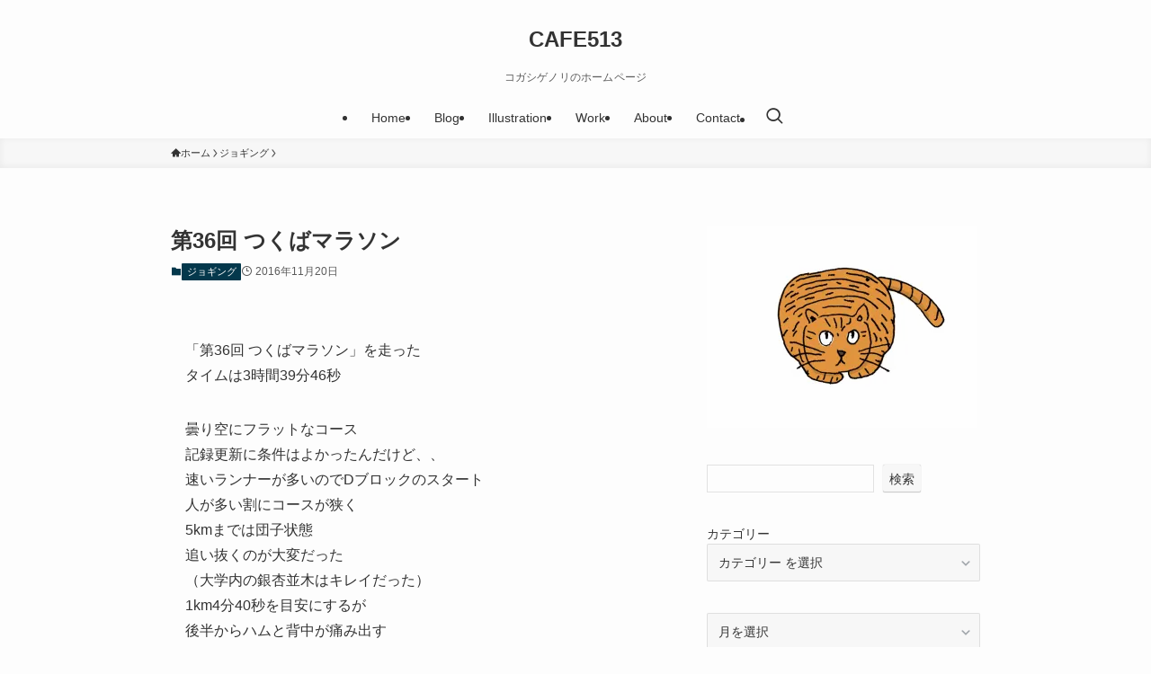

--- FILE ---
content_type: text/html; charset=UTF-8
request_url: http://cafe513.com/%E7%AC%AC36%E5%9B%9E-%E3%81%A4%E3%81%8F%E3%81%B0%E3%83%9E%E3%83%A9%E3%82%BD%E3%83%B3/
body_size: 20170
content:
<!DOCTYPE html>
<html lang="ja" data-loaded="false" data-scrolled="false" data-spmenu="closed">
<head>
<meta charset="utf-8">
<meta name="format-detection" content="telephone=no">
<meta http-equiv="X-UA-Compatible" content="IE=edge">
<meta name="viewport" content="width=device-width, viewport-fit=cover">
<title>第36回 つくばマラソン &#8211; CAFE513</title>
<meta name='robots' content='max-image-preview:large' />
<link rel='dns-prefetch' href='//stats.wp.com' />
<link rel='preconnect' href='//i0.wp.com' />
<link rel="alternate" type="application/rss+xml" title="CAFE513 &raquo; フィード" href="http://cafe513.com/feed/" />
<link rel="alternate" type="application/rss+xml" title="CAFE513 &raquo; コメントフィード" href="http://cafe513.com/comments/feed/" />
<style id='wp-img-auto-sizes-contain-inline-css' type='text/css'>
img:is([sizes=auto i],[sizes^="auto," i]){contain-intrinsic-size:3000px 1500px}
/*# sourceURL=wp-img-auto-sizes-contain-inline-css */
</style>
<style id='wp-block-library-inline-css' type='text/css'>
:root{--wp-block-synced-color:#7a00df;--wp-block-synced-color--rgb:122,0,223;--wp-bound-block-color:var(--wp-block-synced-color);--wp-editor-canvas-background:#ddd;--wp-admin-theme-color:#007cba;--wp-admin-theme-color--rgb:0,124,186;--wp-admin-theme-color-darker-10:#006ba1;--wp-admin-theme-color-darker-10--rgb:0,107,160.5;--wp-admin-theme-color-darker-20:#005a87;--wp-admin-theme-color-darker-20--rgb:0,90,135;--wp-admin-border-width-focus:2px}@media (min-resolution:192dpi){:root{--wp-admin-border-width-focus:1.5px}}.wp-element-button{cursor:pointer}:root .has-very-light-gray-background-color{background-color:#eee}:root .has-very-dark-gray-background-color{background-color:#313131}:root .has-very-light-gray-color{color:#eee}:root .has-very-dark-gray-color{color:#313131}:root .has-vivid-green-cyan-to-vivid-cyan-blue-gradient-background{background:linear-gradient(135deg,#00d084,#0693e3)}:root .has-purple-crush-gradient-background{background:linear-gradient(135deg,#34e2e4,#4721fb 50%,#ab1dfe)}:root .has-hazy-dawn-gradient-background{background:linear-gradient(135deg,#faaca8,#dad0ec)}:root .has-subdued-olive-gradient-background{background:linear-gradient(135deg,#fafae1,#67a671)}:root .has-atomic-cream-gradient-background{background:linear-gradient(135deg,#fdd79a,#004a59)}:root .has-nightshade-gradient-background{background:linear-gradient(135deg,#330968,#31cdcf)}:root .has-midnight-gradient-background{background:linear-gradient(135deg,#020381,#2874fc)}:root{--wp--preset--font-size--normal:16px;--wp--preset--font-size--huge:42px}.has-regular-font-size{font-size:1em}.has-larger-font-size{font-size:2.625em}.has-normal-font-size{font-size:var(--wp--preset--font-size--normal)}.has-huge-font-size{font-size:var(--wp--preset--font-size--huge)}.has-text-align-center{text-align:center}.has-text-align-left{text-align:left}.has-text-align-right{text-align:right}.has-fit-text{white-space:nowrap!important}#end-resizable-editor-section{display:none}.aligncenter{clear:both}.items-justified-left{justify-content:flex-start}.items-justified-center{justify-content:center}.items-justified-right{justify-content:flex-end}.items-justified-space-between{justify-content:space-between}.screen-reader-text{border:0;clip-path:inset(50%);height:1px;margin:-1px;overflow:hidden;padding:0;position:absolute;width:1px;word-wrap:normal!important}.screen-reader-text:focus{background-color:#ddd;clip-path:none;color:#444;display:block;font-size:1em;height:auto;left:5px;line-height:normal;padding:15px 23px 14px;text-decoration:none;top:5px;width:auto;z-index:100000}html :where(.has-border-color){border-style:solid}html :where([style*=border-top-color]){border-top-style:solid}html :where([style*=border-right-color]){border-right-style:solid}html :where([style*=border-bottom-color]){border-bottom-style:solid}html :where([style*=border-left-color]){border-left-style:solid}html :where([style*=border-width]){border-style:solid}html :where([style*=border-top-width]){border-top-style:solid}html :where([style*=border-right-width]){border-right-style:solid}html :where([style*=border-bottom-width]){border-bottom-style:solid}html :where([style*=border-left-width]){border-left-style:solid}html :where(img[class*=wp-image-]){height:auto;max-width:100%}:where(figure){margin:0 0 1em}html :where(.is-position-sticky){--wp-admin--admin-bar--position-offset:var(--wp-admin--admin-bar--height,0px)}@media screen and (max-width:600px){html :where(.is-position-sticky){--wp-admin--admin-bar--position-offset:0px}}

/*# sourceURL=wp-block-library-inline-css */
</style><style id='wp-block-archives-inline-css' type='text/css'>
.wp-block-archives{box-sizing:border-box}.wp-block-archives-dropdown label{display:block}
/*# sourceURL=http://cafe513.com/wp-includes/blocks/archives/style.min.css */
</style>
<style id='wp-block-categories-inline-css' type='text/css'>
.wp-block-categories{box-sizing:border-box}.wp-block-categories.alignleft{margin-right:2em}.wp-block-categories.alignright{margin-left:2em}.wp-block-categories.wp-block-categories-dropdown.aligncenter{text-align:center}.wp-block-categories .wp-block-categories__label{display:block;width:100%}
/*# sourceURL=http://cafe513.com/wp-includes/blocks/categories/style.min.css */
</style>
<style id='wp-block-search-inline-css' type='text/css'>
.wp-block-search__button{margin-left:10px;word-break:normal}.wp-block-search__button.has-icon{line-height:0}.wp-block-search__button svg{height:1.25em;min-height:24px;min-width:24px;width:1.25em;fill:currentColor;vertical-align:text-bottom}:where(.wp-block-search__button){border:1px solid #ccc;padding:6px 10px}.wp-block-search__inside-wrapper{display:flex;flex:auto;flex-wrap:nowrap;max-width:100%}.wp-block-search__label{width:100%}.wp-block-search.wp-block-search__button-only .wp-block-search__button{box-sizing:border-box;display:flex;flex-shrink:0;justify-content:center;margin-left:0;max-width:100%}.wp-block-search.wp-block-search__button-only .wp-block-search__inside-wrapper{min-width:0!important;transition-property:width}.wp-block-search.wp-block-search__button-only .wp-block-search__input{flex-basis:100%;transition-duration:.3s}.wp-block-search.wp-block-search__button-only.wp-block-search__searchfield-hidden,.wp-block-search.wp-block-search__button-only.wp-block-search__searchfield-hidden .wp-block-search__inside-wrapper{overflow:hidden}.wp-block-search.wp-block-search__button-only.wp-block-search__searchfield-hidden .wp-block-search__input{border-left-width:0!important;border-right-width:0!important;flex-basis:0;flex-grow:0;margin:0;min-width:0!important;padding-left:0!important;padding-right:0!important;width:0!important}:where(.wp-block-search__input){appearance:none;border:1px solid #949494;flex-grow:1;font-family:inherit;font-size:inherit;font-style:inherit;font-weight:inherit;letter-spacing:inherit;line-height:inherit;margin-left:0;margin-right:0;min-width:3rem;padding:8px;text-decoration:unset!important;text-transform:inherit}:where(.wp-block-search__button-inside .wp-block-search__inside-wrapper){background-color:#fff;border:1px solid #949494;box-sizing:border-box;padding:4px}:where(.wp-block-search__button-inside .wp-block-search__inside-wrapper) .wp-block-search__input{border:none;border-radius:0;padding:0 4px}:where(.wp-block-search__button-inside .wp-block-search__inside-wrapper) .wp-block-search__input:focus{outline:none}:where(.wp-block-search__button-inside .wp-block-search__inside-wrapper) :where(.wp-block-search__button){padding:4px 8px}.wp-block-search.aligncenter .wp-block-search__inside-wrapper{margin:auto}.wp-block[data-align=right] .wp-block-search.wp-block-search__button-only .wp-block-search__inside-wrapper{float:right}
/*# sourceURL=http://cafe513.com/wp-includes/blocks/search/style.min.css */
</style>
<style id='global-styles-inline-css' type='text/css'>
:root{--wp--preset--aspect-ratio--square: 1;--wp--preset--aspect-ratio--4-3: 4/3;--wp--preset--aspect-ratio--3-4: 3/4;--wp--preset--aspect-ratio--3-2: 3/2;--wp--preset--aspect-ratio--2-3: 2/3;--wp--preset--aspect-ratio--16-9: 16/9;--wp--preset--aspect-ratio--9-16: 9/16;--wp--preset--color--black: #000;--wp--preset--color--cyan-bluish-gray: #abb8c3;--wp--preset--color--white: #fff;--wp--preset--color--pale-pink: #f78da7;--wp--preset--color--vivid-red: #cf2e2e;--wp--preset--color--luminous-vivid-orange: #ff6900;--wp--preset--color--luminous-vivid-amber: #fcb900;--wp--preset--color--light-green-cyan: #7bdcb5;--wp--preset--color--vivid-green-cyan: #00d084;--wp--preset--color--pale-cyan-blue: #8ed1fc;--wp--preset--color--vivid-cyan-blue: #0693e3;--wp--preset--color--vivid-purple: #9b51e0;--wp--preset--color--swl-main: var(--color_main);--wp--preset--color--swl-main-thin: var(--color_main_thin);--wp--preset--color--swl-gray: var(--color_gray);--wp--preset--color--swl-deep-01: var(--color_deep01);--wp--preset--color--swl-deep-02: var(--color_deep02);--wp--preset--color--swl-deep-03: var(--color_deep03);--wp--preset--color--swl-deep-04: var(--color_deep04);--wp--preset--color--swl-pale-01: var(--color_pale01);--wp--preset--color--swl-pale-02: var(--color_pale02);--wp--preset--color--swl-pale-03: var(--color_pale03);--wp--preset--color--swl-pale-04: var(--color_pale04);--wp--preset--gradient--vivid-cyan-blue-to-vivid-purple: linear-gradient(135deg,rgb(6,147,227) 0%,rgb(155,81,224) 100%);--wp--preset--gradient--light-green-cyan-to-vivid-green-cyan: linear-gradient(135deg,rgb(122,220,180) 0%,rgb(0,208,130) 100%);--wp--preset--gradient--luminous-vivid-amber-to-luminous-vivid-orange: linear-gradient(135deg,rgb(252,185,0) 0%,rgb(255,105,0) 100%);--wp--preset--gradient--luminous-vivid-orange-to-vivid-red: linear-gradient(135deg,rgb(255,105,0) 0%,rgb(207,46,46) 100%);--wp--preset--gradient--very-light-gray-to-cyan-bluish-gray: linear-gradient(135deg,rgb(238,238,238) 0%,rgb(169,184,195) 100%);--wp--preset--gradient--cool-to-warm-spectrum: linear-gradient(135deg,rgb(74,234,220) 0%,rgb(151,120,209) 20%,rgb(207,42,186) 40%,rgb(238,44,130) 60%,rgb(251,105,98) 80%,rgb(254,248,76) 100%);--wp--preset--gradient--blush-light-purple: linear-gradient(135deg,rgb(255,206,236) 0%,rgb(152,150,240) 100%);--wp--preset--gradient--blush-bordeaux: linear-gradient(135deg,rgb(254,205,165) 0%,rgb(254,45,45) 50%,rgb(107,0,62) 100%);--wp--preset--gradient--luminous-dusk: linear-gradient(135deg,rgb(255,203,112) 0%,rgb(199,81,192) 50%,rgb(65,88,208) 100%);--wp--preset--gradient--pale-ocean: linear-gradient(135deg,rgb(255,245,203) 0%,rgb(182,227,212) 50%,rgb(51,167,181) 100%);--wp--preset--gradient--electric-grass: linear-gradient(135deg,rgb(202,248,128) 0%,rgb(113,206,126) 100%);--wp--preset--gradient--midnight: linear-gradient(135deg,rgb(2,3,129) 0%,rgb(40,116,252) 100%);--wp--preset--font-size--small: 0.9em;--wp--preset--font-size--medium: 1.1em;--wp--preset--font-size--large: 1.25em;--wp--preset--font-size--x-large: 42px;--wp--preset--font-size--xs: 0.75em;--wp--preset--font-size--huge: 1.6em;--wp--preset--spacing--20: 0.44rem;--wp--preset--spacing--30: 0.67rem;--wp--preset--spacing--40: 1rem;--wp--preset--spacing--50: 1.5rem;--wp--preset--spacing--60: 2.25rem;--wp--preset--spacing--70: 3.38rem;--wp--preset--spacing--80: 5.06rem;--wp--preset--shadow--natural: 6px 6px 9px rgba(0, 0, 0, 0.2);--wp--preset--shadow--deep: 12px 12px 50px rgba(0, 0, 0, 0.4);--wp--preset--shadow--sharp: 6px 6px 0px rgba(0, 0, 0, 0.2);--wp--preset--shadow--outlined: 6px 6px 0px -3px rgb(255, 255, 255), 6px 6px rgb(0, 0, 0);--wp--preset--shadow--crisp: 6px 6px 0px rgb(0, 0, 0);}:where(.is-layout-flex){gap: 0.5em;}:where(.is-layout-grid){gap: 0.5em;}body .is-layout-flex{display: flex;}.is-layout-flex{flex-wrap: wrap;align-items: center;}.is-layout-flex > :is(*, div){margin: 0;}body .is-layout-grid{display: grid;}.is-layout-grid > :is(*, div){margin: 0;}:where(.wp-block-columns.is-layout-flex){gap: 2em;}:where(.wp-block-columns.is-layout-grid){gap: 2em;}:where(.wp-block-post-template.is-layout-flex){gap: 1.25em;}:where(.wp-block-post-template.is-layout-grid){gap: 1.25em;}.has-black-color{color: var(--wp--preset--color--black) !important;}.has-cyan-bluish-gray-color{color: var(--wp--preset--color--cyan-bluish-gray) !important;}.has-white-color{color: var(--wp--preset--color--white) !important;}.has-pale-pink-color{color: var(--wp--preset--color--pale-pink) !important;}.has-vivid-red-color{color: var(--wp--preset--color--vivid-red) !important;}.has-luminous-vivid-orange-color{color: var(--wp--preset--color--luminous-vivid-orange) !important;}.has-luminous-vivid-amber-color{color: var(--wp--preset--color--luminous-vivid-amber) !important;}.has-light-green-cyan-color{color: var(--wp--preset--color--light-green-cyan) !important;}.has-vivid-green-cyan-color{color: var(--wp--preset--color--vivid-green-cyan) !important;}.has-pale-cyan-blue-color{color: var(--wp--preset--color--pale-cyan-blue) !important;}.has-vivid-cyan-blue-color{color: var(--wp--preset--color--vivid-cyan-blue) !important;}.has-vivid-purple-color{color: var(--wp--preset--color--vivid-purple) !important;}.has-black-background-color{background-color: var(--wp--preset--color--black) !important;}.has-cyan-bluish-gray-background-color{background-color: var(--wp--preset--color--cyan-bluish-gray) !important;}.has-white-background-color{background-color: var(--wp--preset--color--white) !important;}.has-pale-pink-background-color{background-color: var(--wp--preset--color--pale-pink) !important;}.has-vivid-red-background-color{background-color: var(--wp--preset--color--vivid-red) !important;}.has-luminous-vivid-orange-background-color{background-color: var(--wp--preset--color--luminous-vivid-orange) !important;}.has-luminous-vivid-amber-background-color{background-color: var(--wp--preset--color--luminous-vivid-amber) !important;}.has-light-green-cyan-background-color{background-color: var(--wp--preset--color--light-green-cyan) !important;}.has-vivid-green-cyan-background-color{background-color: var(--wp--preset--color--vivid-green-cyan) !important;}.has-pale-cyan-blue-background-color{background-color: var(--wp--preset--color--pale-cyan-blue) !important;}.has-vivid-cyan-blue-background-color{background-color: var(--wp--preset--color--vivid-cyan-blue) !important;}.has-vivid-purple-background-color{background-color: var(--wp--preset--color--vivid-purple) !important;}.has-black-border-color{border-color: var(--wp--preset--color--black) !important;}.has-cyan-bluish-gray-border-color{border-color: var(--wp--preset--color--cyan-bluish-gray) !important;}.has-white-border-color{border-color: var(--wp--preset--color--white) !important;}.has-pale-pink-border-color{border-color: var(--wp--preset--color--pale-pink) !important;}.has-vivid-red-border-color{border-color: var(--wp--preset--color--vivid-red) !important;}.has-luminous-vivid-orange-border-color{border-color: var(--wp--preset--color--luminous-vivid-orange) !important;}.has-luminous-vivid-amber-border-color{border-color: var(--wp--preset--color--luminous-vivid-amber) !important;}.has-light-green-cyan-border-color{border-color: var(--wp--preset--color--light-green-cyan) !important;}.has-vivid-green-cyan-border-color{border-color: var(--wp--preset--color--vivid-green-cyan) !important;}.has-pale-cyan-blue-border-color{border-color: var(--wp--preset--color--pale-cyan-blue) !important;}.has-vivid-cyan-blue-border-color{border-color: var(--wp--preset--color--vivid-cyan-blue) !important;}.has-vivid-purple-border-color{border-color: var(--wp--preset--color--vivid-purple) !important;}.has-vivid-cyan-blue-to-vivid-purple-gradient-background{background: var(--wp--preset--gradient--vivid-cyan-blue-to-vivid-purple) !important;}.has-light-green-cyan-to-vivid-green-cyan-gradient-background{background: var(--wp--preset--gradient--light-green-cyan-to-vivid-green-cyan) !important;}.has-luminous-vivid-amber-to-luminous-vivid-orange-gradient-background{background: var(--wp--preset--gradient--luminous-vivid-amber-to-luminous-vivid-orange) !important;}.has-luminous-vivid-orange-to-vivid-red-gradient-background{background: var(--wp--preset--gradient--luminous-vivid-orange-to-vivid-red) !important;}.has-very-light-gray-to-cyan-bluish-gray-gradient-background{background: var(--wp--preset--gradient--very-light-gray-to-cyan-bluish-gray) !important;}.has-cool-to-warm-spectrum-gradient-background{background: var(--wp--preset--gradient--cool-to-warm-spectrum) !important;}.has-blush-light-purple-gradient-background{background: var(--wp--preset--gradient--blush-light-purple) !important;}.has-blush-bordeaux-gradient-background{background: var(--wp--preset--gradient--blush-bordeaux) !important;}.has-luminous-dusk-gradient-background{background: var(--wp--preset--gradient--luminous-dusk) !important;}.has-pale-ocean-gradient-background{background: var(--wp--preset--gradient--pale-ocean) !important;}.has-electric-grass-gradient-background{background: var(--wp--preset--gradient--electric-grass) !important;}.has-midnight-gradient-background{background: var(--wp--preset--gradient--midnight) !important;}.has-small-font-size{font-size: var(--wp--preset--font-size--small) !important;}.has-medium-font-size{font-size: var(--wp--preset--font-size--medium) !important;}.has-large-font-size{font-size: var(--wp--preset--font-size--large) !important;}.has-x-large-font-size{font-size: var(--wp--preset--font-size--x-large) !important;}
/*# sourceURL=global-styles-inline-css */
</style>

<link rel='stylesheet' id='swell-icons-css' href='http://cafe513.com/wp-content/themes/swell/build/css/swell-icons.css?ver=2.16.0' type='text/css' media='all' />
<link rel='stylesheet' id='main_style-css' href='http://cafe513.com/wp-content/themes/swell/build/css/main.css?ver=2.16.0' type='text/css' media='all' />
<link rel='stylesheet' id='swell_blocks-css' href='http://cafe513.com/wp-content/themes/swell/build/css/blocks.css?ver=2.16.0' type='text/css' media='all' />
<style id='swell_custom-inline-css' type='text/css'>
:root{--swl-fz--content:4vw;--swl-font_family:"游ゴシック体", "Yu Gothic", YuGothic, "Hiragino Kaku Gothic ProN", "Hiragino Sans", Meiryo, sans-serif;--swl-font_weight:500;--color_main:#04384c;--color_text:#333;--color_link:#1176d4;--color_htag:#04384c;--color_bg:#fdfdfd;--color_gradient1:#ededb6;--color_gradient2:#ededb4;--color_main_thin:rgba(5, 70, 95, 0.05 );--color_main_dark:rgba(3, 42, 57, 1 );--color_list_check:#04384c;--color_list_num:#04384c;--color_list_good:#86dd7b;--color_list_triangle:#f4e03a;--color_list_bad:#f36060;--color_faq_q:#d55656;--color_faq_a:#6599b7;--color_icon_good:#3cd250;--color_icon_good_bg:#ecffe9;--color_icon_bad:#4b73eb;--color_icon_bad_bg:#eafaff;--color_icon_info:#f578b4;--color_icon_info_bg:#fff0fa;--color_icon_announce:#ffa537;--color_icon_announce_bg:#fff5f0;--color_icon_pen:#7a7a7a;--color_icon_pen_bg:#f7f7f7;--color_icon_book:#787364;--color_icon_book_bg:#f8f6ef;--color_icon_point:#ffa639;--color_icon_check:#86d67c;--color_icon_batsu:#f36060;--color_icon_hatena:#5295cc;--color_icon_caution:#f7da38;--color_icon_memo:#84878a;--color_deep01:#e44141;--color_deep02:#3d79d5;--color_deep03:#63a84d;--color_deep04:#f09f4d;--color_pale01:#fff2f0;--color_pale02:#f3f8fd;--color_pale03:#f1f9ee;--color_pale04:#fdf9ee;--color_mark_blue:#b7e3ff;--color_mark_green:#bdf9c3;--color_mark_yellow:#fcf69f;--color_mark_orange:#ffddbc;--border01:solid 1px var(--color_main);--border02:double 4px var(--color_main);--border03:dashed 2px var(--color_border);--border04:solid 4px var(--color_gray);--card_posts_thumb_ratio:56.25%;--list_posts_thumb_ratio:61.805%;--big_posts_thumb_ratio:56.25%;--thumb_posts_thumb_ratio:61.805%;--blogcard_thumb_ratio:56.25%;--color_header_bg:#fdfdfd;--color_header_text:#333;--color_footer_bg:#fdfdfd;--color_footer_text:#333;--container_size:900px;--article_size:900px;--logo_size_sp:48px;--logo_size_pc:40px;--logo_size_pcfix:32px;}.swl-cell-bg[data-icon="doubleCircle"]{--cell-icon-color:#ffc977}.swl-cell-bg[data-icon="circle"]{--cell-icon-color:#94e29c}.swl-cell-bg[data-icon="triangle"]{--cell-icon-color:#eeda2f}.swl-cell-bg[data-icon="close"]{--cell-icon-color:#ec9191}.swl-cell-bg[data-icon="hatena"]{--cell-icon-color:#93c9da}.swl-cell-bg[data-icon="check"]{--cell-icon-color:#94e29c}.swl-cell-bg[data-icon="line"]{--cell-icon-color:#9b9b9b}.cap_box[data-colset="col1"]{--capbox-color:#f59b5f;--capbox-color--bg:#fff8eb}.cap_box[data-colset="col2"]{--capbox-color:#5fb9f5;--capbox-color--bg:#edf5ff}.cap_box[data-colset="col3"]{--capbox-color:#2fcd90;--capbox-color--bg:#eafaf2}.red_{--the-btn-color:#f74a4a;--the-btn-color2:#ffbc49;--the-solid-shadow: rgba(185, 56, 56, 1 )}.blue_{--the-btn-color:#338df4;--the-btn-color2:#35eaff;--the-solid-shadow: rgba(38, 106, 183, 1 )}.green_{--the-btn-color:#62d847;--the-btn-color2:#7bf7bd;--the-solid-shadow: rgba(74, 162, 53, 1 )}.is-style-btn_normal{--the-btn-radius:80px}.is-style-btn_solid{--the-btn-radius:80px}.is-style-btn_shiny{--the-btn-radius:80px}.is-style-btn_line{--the-btn-radius:80px}.post_content blockquote{padding:1.5em 2em 1.5em 3em}.post_content blockquote::before{content:"";display:block;width:5px;height:calc(100% - 3em);top:1.5em;left:1.5em;border-left:solid 1px rgba(180,180,180,.75);border-right:solid 1px rgba(180,180,180,.75);}.mark_blue{background:-webkit-linear-gradient(transparent 64%,var(--color_mark_blue) 0%);background:linear-gradient(transparent 64%,var(--color_mark_blue) 0%)}.mark_green{background:-webkit-linear-gradient(transparent 64%,var(--color_mark_green) 0%);background:linear-gradient(transparent 64%,var(--color_mark_green) 0%)}.mark_yellow{background:-webkit-linear-gradient(transparent 64%,var(--color_mark_yellow) 0%);background:linear-gradient(transparent 64%,var(--color_mark_yellow) 0%)}.mark_orange{background:-webkit-linear-gradient(transparent 64%,var(--color_mark_orange) 0%);background:linear-gradient(transparent 64%,var(--color_mark_orange) 0%)}[class*="is-style-icon_"]{color:#333;border-width:0}[class*="is-style-big_icon_"]{border-width:2px;border-style:solid}[data-col="gray"] .c-balloon__text{background:#f7f7f7;border-color:#ccc}[data-col="gray"] .c-balloon__before{border-right-color:#f7f7f7}[data-col="green"] .c-balloon__text{background:#d1f8c2;border-color:#9ddd93}[data-col="green"] .c-balloon__before{border-right-color:#d1f8c2}[data-col="blue"] .c-balloon__text{background:#e2f6ff;border-color:#93d2f0}[data-col="blue"] .c-balloon__before{border-right-color:#e2f6ff}[data-col="red"] .c-balloon__text{background:#ffebeb;border-color:#f48789}[data-col="red"] .c-balloon__before{border-right-color:#ffebeb}[data-col="yellow"] .c-balloon__text{background:#f9f7d2;border-color:#fbe593}[data-col="yellow"] .c-balloon__before{border-right-color:#f9f7d2}.-type-list2 .p-postList__body::after,.-type-big .p-postList__body::after{content: "READ MORE »";}.c-postThumb__cat{background-color:#04384c;color:#fff;background-image: repeating-linear-gradient(-45deg,rgba(255,255,255,.1),rgba(255,255,255,.1) 6px,transparent 6px,transparent 12px)}.post_content h2:where(:not([class^="swell-block-"]):not(.faq_q):not(.p-postList__title)){background:var(--color_htag);padding:.75em 1em;color:#fff}.post_content h2:where(:not([class^="swell-block-"]):not(.faq_q):not(.p-postList__title))::before{position:absolute;display:block;pointer-events:none;content:"";top:-4px;left:0;width:100%;height:calc(100% + 4px);box-sizing:content-box;border-top:solid 2px var(--color_htag);border-bottom:solid 2px var(--color_htag)}.post_content h3:where(:not([class^="swell-block-"]):not(.faq_q):not(.p-postList__title)){padding:0 .5em .5em}.post_content h3:where(:not([class^="swell-block-"]):not(.faq_q):not(.p-postList__title))::before{content:"";width:100%;height:2px;background: repeating-linear-gradient(90deg, var(--color_htag) 0%, var(--color_htag) 29.3%, rgba(150,150,150,.2) 29.3%, rgba(150,150,150,.2) 100%)}.post_content h4:where(:not([class^="swell-block-"]):not(.faq_q):not(.p-postList__title)){padding:0 0 0 16px;border-left:solid 2px var(--color_htag)}.l-header__menuBtn{order:1}.l-header__customBtn{order:3}.c-gnav a::after{background:var(--color_main);width:100%;height:2px;transform:scaleX(0)}.p-spHeadMenu .menu-item.-current{border-bottom-color:var(--color_main)}.c-gnav > li:hover > a::after,.c-gnav > .-current > a::after{transform: scaleX(1)}.c-gnav .sub-menu{color:#333;background:#fff}.l-fixHeader::before{opacity:1}#pagetop{border-radius:50%}.c-widget__title.-spmenu{padding:.5em .75em;border-radius:var(--swl-radius--2, 0px);background:var(--color_main);color:#fff;}.c-widget__title.-footer{padding:.5em}.c-widget__title.-footer::before{content:"";bottom:0;left:0;width:40%;z-index:1;background:var(--color_main)}.c-widget__title.-footer::after{content:"";bottom:0;left:0;width:100%;background:var(--color_border)}.c-secTitle{border-left:solid 2px var(--color_main);padding:0em .75em}.p-spMenu{color:#333}.p-spMenu__inner::before{background:#fdfdfd;opacity:1}.p-spMenu__overlay{background:#000;opacity:0.6}[class*="page-numbers"]{color:#fff;background-color:#dedede}a{text-decoration: none}.l-topTitleArea.c-filterLayer::before{background-color:#000;opacity:0.2;content:""}@media screen and (min-width: 960px){:root{}}@media screen and (max-width: 959px){:root{}.l-header__logo{order:2;text-align:center}}@media screen and (min-width: 600px){:root{--swl-fz--content:16px;}}@media screen and (max-width: 599px){:root{}}@media (min-width: 1108px) {.alignwide{left:-100px;width:calc(100% + 200px);}}@media (max-width: 1108px) {.-sidebar-off .swell-block-fullWide__inner.l-container .alignwide{left:0px;width:100%;}}.l-fixHeader .l-fixHeader__gnav{order:0}[data-scrolled=true] .l-fixHeader[data-ready]{opacity:1;-webkit-transform:translateY(0)!important;transform:translateY(0)!important;visibility:visible}.-body-solid .l-fixHeader{box-shadow:0 2px 4px var(--swl-color_shadow)}.l-fixHeader__inner{align-items:stretch;color:var(--color_header_text);display:flex;padding-bottom:0;padding-top:0;position:relative;z-index:1}.l-fixHeader__logo{align-items:center;display:flex;line-height:1;margin-right:24px;order:0;padding:16px 0}.is-style-btn_normal a,.is-style-btn_shiny a{box-shadow:var(--swl-btn_shadow)}.c-shareBtns__btn,.is-style-balloon>.c-tabList .c-tabList__button,.p-snsCta,[class*=page-numbers]{box-shadow:var(--swl-box_shadow)}.p-articleThumb__img,.p-articleThumb__youtube{box-shadow:var(--swl-img_shadow)}.p-pickupBanners__item .c-bannerLink,.p-postList__thumb{box-shadow:0 2px 8px rgba(0,0,0,.1),0 4px 4px -4px rgba(0,0,0,.1)}.p-postList.-w-ranking li:before{background-image:repeating-linear-gradient(-45deg,hsla(0,0%,100%,.1),hsla(0,0%,100%,.1) 6px,transparent 0,transparent 12px);box-shadow:1px 1px 4px rgba(0,0,0,.2)}@media (min-width:960px){.-parallel .l-header__inner{display:flex;flex-wrap:wrap;max-width:100%;padding-left:0;padding-right:0}.-parallel .l-header__logo{text-align:center;width:100%}.-parallel .l-header__logo .c-catchphrase{font-size:12px;line-height:1;margin-top:16px}.-parallel .l-header__gnav{width:100%}.-parallel .l-header__gnav .c-gnav{justify-content:center}.-parallel .l-header__gnav .c-gnav>li>a{padding:16px}.-parallel .c-headLogo.-txt,.-parallel .w-header{justify-content:center}.-parallel .w-header{margin-bottom:8px;margin-top:8px}.-parallel-bottom .l-header__inner{padding-top:8px}.-parallel-bottom .l-header__logo{order:1;padding:16px 0}.-parallel-bottom .w-header{order:2}.-parallel-bottom .l-header__gnav{order:3}.-parallel-top .l-header__inner{padding-bottom:8px}.-parallel-top .l-header__gnav{order:1}.-parallel-top .l-header__logo{order:2;padding:16px 0}.-parallel-top .w-header{order:3}.l-header.-parallel .w-header{width:100%}.l-fixHeader.-parallel .l-fixHeader__gnav{margin-left:auto}}.c-gnav .sub-menu a:before,.c-listMenu a:before{-webkit-font-smoothing:antialiased;-moz-osx-font-smoothing:grayscale;font-family:icomoon!important;font-style:normal;font-variant:normal;font-weight:400;line-height:1;text-transform:none}.c-submenuToggleBtn{display:none}.c-listMenu a{padding:.75em 1em .75em 1.5em;transition:padding .25s}.c-listMenu a:hover{padding-left:1.75em;padding-right:.75em}.c-gnav .sub-menu a:before,.c-listMenu a:before{color:inherit;content:"\e921";display:inline-block;left:2px;position:absolute;top:50%;-webkit-transform:translateY(-50%);transform:translateY(-50%);vertical-align:middle}.widget_categories>ul>.cat-item>a,.wp-block-categories-list>li>a{padding-left:1.75em}.c-listMenu .children,.c-listMenu .sub-menu{margin:0}.c-listMenu .children a,.c-listMenu .sub-menu a{font-size:.9em;padding-left:2.5em}.c-listMenu .children a:before,.c-listMenu .sub-menu a:before{left:1em}.c-listMenu .children a:hover,.c-listMenu .sub-menu a:hover{padding-left:2.75em}.c-listMenu .children ul a,.c-listMenu .sub-menu ul a{padding-left:3.25em}.c-listMenu .children ul a:before,.c-listMenu .sub-menu ul a:before{left:1.75em}.c-listMenu .children ul a:hover,.c-listMenu .sub-menu ul a:hover{padding-left:3.5em}.c-gnav li:hover>.sub-menu{opacity:1;visibility:visible}.c-gnav .sub-menu:before{background:inherit;content:"";height:100%;left:0;position:absolute;top:0;width:100%;z-index:0}.c-gnav .sub-menu .sub-menu{left:100%;top:0;z-index:-1}.c-gnav .sub-menu a{padding-left:2em}.c-gnav .sub-menu a:before{left:.5em}.c-gnav .sub-menu a:hover .ttl{left:4px}:root{--color_content_bg:var(--color_bg);}.c-widget__title.-side{padding:.5em}.c-widget__title.-side::before{content:"";bottom:0;left:0;width:40%;z-index:1;background:var(--color_main)}.c-widget__title.-side::after{content:"";bottom:0;left:0;width:100%;background:var(--color_border)}.c-shareBtns__item:not(:last-child){margin-right:4px}.c-shareBtns__btn{padding:8px 0}@media screen and (min-width: 960px){:root{}.single .c-postTitle__date{display:none}}@media screen and (max-width: 959px){:root{}.single .c-postTitle__date{display:none}}@media screen and (min-width: 600px){:root{}}@media screen and (max-width: 599px){:root{}}.swell-block-fullWide__inner.l-container{--swl-fw_inner_pad:var(--swl-pad_container,0px)}@media (min-width:960px){.-sidebar-on .l-content .alignfull,.-sidebar-on .l-content .alignwide{left:-16px;width:calc(100% + 32px)}.swell-block-fullWide__inner.l-article{--swl-fw_inner_pad:var(--swl-pad_post_content,0px)}.-sidebar-on .swell-block-fullWide__inner .alignwide{left:0;width:100%}.-sidebar-on .swell-block-fullWide__inner .alignfull{left:calc(0px - var(--swl-fw_inner_pad, 0))!important;margin-left:0!important;margin-right:0!important;width:calc(100% + var(--swl-fw_inner_pad, 0)*2)!important}}.p-relatedPosts .p-postList__item{margin-bottom:1.5em}.p-relatedPosts .p-postList__times,.p-relatedPosts .p-postList__times>:last-child{margin-right:0}@media (min-width:600px){.p-relatedPosts .p-postList__item{width:33.33333%}}@media screen and (min-width:600px) and (max-width:1239px){.p-relatedPosts .p-postList__item:nth-child(7),.p-relatedPosts .p-postList__item:nth-child(8){display:none}}@media screen and (min-width:1240px){.p-relatedPosts .p-postList__item{width:25%}}.-index-off .p-toc,.swell-toc-placeholder:empty{display:none}.p-toc.-modal{height:100%;margin:0;overflow-y:auto;padding:0}#main_content .p-toc{border-radius:var(--swl-radius--2,0);margin:4em auto;max-width:800px}#sidebar .p-toc{margin-top:-.5em}.p-toc .__pn:before{content:none!important;counter-increment:none}.p-toc .__prev{margin:0 0 1em}.p-toc .__next{margin:1em 0 0}.p-toc.is-omitted:not([data-omit=ct]) [data-level="2"] .p-toc__childList{height:0;margin-bottom:-.5em;visibility:hidden}.p-toc.is-omitted:not([data-omit=nest]){position:relative}.p-toc.is-omitted:not([data-omit=nest]):before{background:linear-gradient(hsla(0,0%,100%,0),var(--color_bg));bottom:5em;content:"";height:4em;left:0;opacity:.75;pointer-events:none;position:absolute;width:100%;z-index:1}.p-toc.is-omitted:not([data-omit=nest]):after{background:var(--color_bg);bottom:0;content:"";height:5em;left:0;opacity:.75;position:absolute;width:100%;z-index:1}.p-toc.is-omitted:not([data-omit=nest]) .__next,.p-toc.is-omitted:not([data-omit=nest]) [data-omit="1"]{display:none}.p-toc .p-toc__expandBtn{background-color:#f7f7f7;border:rgba(0,0,0,.2);border-radius:5em;box-shadow:0 0 0 1px #bbb;color:#333;display:block;font-size:14px;line-height:1.5;margin:.75em auto 0;min-width:6em;padding:.5em 1em;position:relative;transition:box-shadow .25s;z-index:2}.p-toc[data-omit=nest] .p-toc__expandBtn{display:inline-block;font-size:13px;margin:0 0 0 1.25em;padding:.5em .75em}.p-toc:not([data-omit=nest]) .p-toc__expandBtn:after,.p-toc:not([data-omit=nest]) .p-toc__expandBtn:before{border-top-color:inherit;border-top-style:dotted;border-top-width:3px;content:"";display:block;height:1px;position:absolute;top:calc(50% - 1px);transition:border-color .25s;width:100%;width:22px}.p-toc:not([data-omit=nest]) .p-toc__expandBtn:before{right:calc(100% + 1em)}.p-toc:not([data-omit=nest]) .p-toc__expandBtn:after{left:calc(100% + 1em)}.p-toc.is-expanded .p-toc__expandBtn{border-color:transparent}.p-toc__ttl{display:block;font-size:1.2em;line-height:1;position:relative;text-align:center}.p-toc__ttl:before{content:"\e918";display:inline-block;font-family:icomoon;margin-right:.5em;padding-bottom:2px;vertical-align:middle}#index_modal .p-toc__ttl{margin-bottom:.5em}.p-toc__list li{line-height:1.6}.p-toc__list>li+li{margin-top:.5em}.p-toc__list .p-toc__childList{padding-left:.5em}.p-toc__list [data-level="3"]{font-size:.9em}.p-toc__list .mininote{display:none}.post_content .p-toc__list{padding-left:0}#sidebar .p-toc__list{margin-bottom:0}#sidebar .p-toc__list .p-toc__childList{padding-left:0}.p-toc__link{color:inherit;font-size:inherit;text-decoration:none}.p-toc__link:hover{opacity:.8}.p-toc.-double{background:var(--color_gray);background:linear-gradient(-45deg,transparent 25%,var(--color_gray) 25%,var(--color_gray) 50%,transparent 50%,transparent 75%,var(--color_gray) 75%,var(--color_gray));background-clip:padding-box;background-size:4px 4px;border-bottom:4px double var(--color_border);border-top:4px double var(--color_border);padding:1.5em 1em 1em}.p-toc.-double .p-toc__ttl{margin-bottom:.75em}@media (min-width:960px){#main_content .p-toc{width:92%}}@media (hover:hover){.p-toc .p-toc__expandBtn:hover{border-color:transparent;box-shadow:0 0 0 2px currentcolor}}@media (min-width:600px){.p-toc.-double{padding:2em}}.p-pnLinks{align-items:stretch;display:flex;justify-content:space-between;margin:2em 0}.p-pnLinks__item{font-size:3vw;position:relative;width:49%}.p-pnLinks__item:before{content:"";display:block;height:.5em;pointer-events:none;position:absolute;top:50%;width:.5em;z-index:1}.p-pnLinks__item.-prev:before{border-bottom:1px solid;border-left:1px solid;left:.35em;-webkit-transform:rotate(45deg) translateY(-50%);transform:rotate(45deg) translateY(-50%)}.p-pnLinks__item.-prev .p-pnLinks__thumb{margin-right:8px}.p-pnLinks__item.-next .p-pnLinks__link{justify-content:flex-end}.p-pnLinks__item.-next:before{border-bottom:1px solid;border-right:1px solid;right:.35em;-webkit-transform:rotate(-45deg) translateY(-50%);transform:rotate(-45deg) translateY(-50%)}.p-pnLinks__item.-next .p-pnLinks__thumb{margin-left:8px;order:2}.p-pnLinks__item.-next:first-child{margin-left:auto}.p-pnLinks__link{align-items:center;border-radius:var(--swl-radius--2,0);color:inherit;display:flex;height:100%;line-height:1.4;min-height:4em;padding:.6em 1em .5em;position:relative;text-decoration:none;transition:box-shadow .25s;width:100%}.p-pnLinks__thumb{border-radius:var(--swl-radius--4,0);height:32px;-o-object-fit:cover;object-fit:cover;width:48px}.p-pnLinks .-prev .p-pnLinks__link{border-left:1.25em solid var(--color_main)}.p-pnLinks .-prev:before{color:#fff}.p-pnLinks .-next .p-pnLinks__link{border-right:1.25em solid var(--color_main)}.p-pnLinks .-next:before{color:#fff}@media not all and (min-width:960px){.p-pnLinks.-thumb-on{display:block}.p-pnLinks.-thumb-on .p-pnLinks__item{width:100%}}@media (min-width:600px){.p-pnLinks__item{font-size:13px}.p-pnLinks__thumb{height:48px;width:72px}.p-pnLinks__title{transition:-webkit-transform .25s;transition:transform .25s;transition:transform .25s,-webkit-transform .25s}.-prev>.p-pnLinks__link:hover .p-pnLinks__title{-webkit-transform:translateX(4px);transform:translateX(4px)}.-next>.p-pnLinks__link:hover .p-pnLinks__title{-webkit-transform:translateX(-4px);transform:translateX(-4px)}.p-pnLinks .-prev .p-pnLinks__link:hover{box-shadow:1px 1px 2px var(--swl-color_shadow)}.p-pnLinks .-next .p-pnLinks__link:hover{box-shadow:-1px 1px 2px var(--swl-color_shadow)}}
/*# sourceURL=swell_custom-inline-css */
</style>
<link rel='stylesheet' id='swell-loaded-animation-css' href='http://cafe513.com/wp-content/themes/swell/build/css/modules/loaded-animation.css?ver=2.16.0' type='text/css' media='all' />
<link rel='stylesheet' id='swell-parts/footer-css' href='http://cafe513.com/wp-content/themes/swell/build/css/modules/parts/footer.css?ver=2.16.0' type='text/css' media='all' />
<link rel='stylesheet' id='swell-page/single-css' href='http://cafe513.com/wp-content/themes/swell/build/css/modules/page/single.css?ver=2.16.0' type='text/css' media='all' />
<style id='classic-theme-styles-inline-css' type='text/css'>
/*! This file is auto-generated */
.wp-block-button__link{color:#fff;background-color:#32373c;border-radius:9999px;box-shadow:none;text-decoration:none;padding:calc(.667em + 2px) calc(1.333em + 2px);font-size:1.125em}.wp-block-file__button{background:#32373c;color:#fff;text-decoration:none}
/*# sourceURL=/wp-includes/css/classic-themes.min.css */
</style>
<link rel='stylesheet' id='spider-css' href='http://cafe513.com/wp-content/plugins/snow-monkey-blocks/dist/packages/spider/dist/css/spider.css?ver=1766081336' type='text/css' media='all' />
<link rel='stylesheet' id='snow-monkey-blocks-css' href='http://cafe513.com/wp-content/plugins/snow-monkey-blocks/dist/css/blocks.css?ver=1766081336' type='text/css' media='all' />
<link rel='stylesheet' id='sass-basis-css' href='http://cafe513.com/wp-content/plugins/snow-monkey-blocks/dist/css/fallback.css?ver=1766081336' type='text/css' media='all' />
<link rel='stylesheet' id='snow-monkey-blocks/nopro-css' href='http://cafe513.com/wp-content/plugins/snow-monkey-blocks/dist/css/nopro.css?ver=1766081336' type='text/css' media='all' />
<link rel='stylesheet' id='snow-monkey-blocks-spider-slider-style-css' href='http://cafe513.com/wp-content/plugins/snow-monkey-blocks/dist/blocks/spider-slider/style-index.css?ver=1766081336' type='text/css' media='all' />
<link rel='stylesheet' id='contact-form-7-css' href='http://cafe513.com/wp-content/plugins/contact-form-7/includes/css/styles.css?ver=6.1.4' type='text/css' media='all' />
<link rel='stylesheet' id='is-style-RJE_R002LP_hero_media_and_text-front-css' href='http://cafe513.com/wp-content/plugins/ruijinen-block-patterns-r002-lp/dist/css/block-styles/snow-monkey-blocks/section-with-bgimage/RJE_R002LP_hero_media_and_text/style-front.css?ver=1732774181' type='text/css' media='all' />
<link rel='stylesheet' id='is-style-RJE_R002LP_spacer_top-front-css' href='http://cafe513.com/wp-content/plugins/ruijinen-block-patterns-r002-lp/dist/css/block-styles/core/spacer/RJE_R002LP_spacer_top/style-front.css?ver=1732774181' type='text/css' media='all' />
<link rel='stylesheet' id='is-style-RJE_R002LP_spacer_bottom-front-css' href='http://cafe513.com/wp-content/plugins/ruijinen-block-patterns-r002-lp/dist/css/block-styles/core/spacer/RJE_R002LP_spacer_bottom/style-front.css?ver=1732774181' type='text/css' media='all' />
<link rel='stylesheet' id='is-style-RJE_R002LP_hero_one_column-front-css' href='http://cafe513.com/wp-content/plugins/ruijinen-block-patterns-r002-lp/dist/css/block-styles/snow-monkey-blocks/section-with-bgimage/RJE_R002LP_hero_one_column/style-front.css?ver=1732774181' type='text/css' media='all' />
<link rel='stylesheet' id='is-style-RJE_R002LP_message_normal-front-css' href='http://cafe513.com/wp-content/plugins/ruijinen-block-patterns-r002-lp/dist/css/block-styles/snow-monkey-blocks/section/RJE_R002LP_message_normal/style-front.css?ver=1732774181' type='text/css' media='all' />
<link rel='stylesheet' id='is-style-RJE_R002LP_message_accent-front-css' href='http://cafe513.com/wp-content/plugins/ruijinen-block-patterns-r002-lp/dist/css/block-styles/snow-monkey-blocks/section/RJE_R002LP_message_accent/style-front.css?ver=1732774181' type='text/css' media='all' />
<link rel='stylesheet' id='is-style-RJE_R002LP_message_accent2-front-css' href='http://cafe513.com/wp-content/plugins/ruijinen-block-patterns-r002-lp/dist/css/block-styles/snow-monkey-blocks/section/RJE_R002LP_message_accent2/style-front.css?ver=1732774181' type='text/css' media='all' />
<link rel='stylesheet' id='is-style-RJE_R002LP_section1-front-css' href='http://cafe513.com/wp-content/plugins/ruijinen-block-patterns-r002-lp/dist/css/block-styles/snow-monkey-blocks/section/RJE_R002LP_section1/style-front.css?ver=1732774181' type='text/css' media='all' />
<link rel='stylesheet' id='is-style-RJE_R002LP_flow_panels-front-css' href='http://cafe513.com/wp-content/plugins/ruijinen-block-patterns-r002-lp/dist/css/block-styles/snow-monkey-blocks/panels/RJE_R002LP_flow_panels/style-front.css?ver=1732774181' type='text/css' media='all' />
<link rel='stylesheet' id='is-style-RJE_R002LP_merit_panels-front-css' href='http://cafe513.com/wp-content/plugins/ruijinen-block-patterns-r002-lp/dist/css/block-styles/snow-monkey-blocks/panels/RJE_R002LP_merit_panels/style-front.css?ver=1732774181' type='text/css' media='all' />
<link rel='stylesheet' id='is-style-RJE_R002LP_voices_items-front-css' href='http://cafe513.com/wp-content/plugins/ruijinen-block-patterns-r002-lp/dist/css/block-styles/snow-monkey-blocks/items/RJE_R002LP_voices_items/style-front.css?ver=1732774181' type='text/css' media='all' />
<link rel='stylesheet' id='is-style-RJE_R000HELPER_fullwidth_min_padding-front-css' href='http://cafe513.com/wp-content/plugins/ruijinen-block-patterns/dist/css/block-styles/core/group/RJE_R000HELPER_fullwidth_min_padding/style-front.css?ver=1732817498' type='text/css' media='all' />
<link rel='stylesheet' id='is-style-RJE_R000HELPER_enforcement_fullwidth-front-css' href='http://cafe513.com/wp-content/plugins/ruijinen-block-patterns/dist/css/block-styles/core/group/RJE_R000HELPER_enforcement_fullwidth/style-front.css?ver=1732817498' type='text/css' media='all' />
<link rel='stylesheet' id='is-style-RJE_R002LP_faq_items-front-css' href='http://cafe513.com/wp-content/plugins/ruijinen-block-patterns-r002-lp/dist/css/block-styles/snow-monkey-blocks/accordion/RJE_R002LP_faq_items/style-front.css?ver=1732774181' type='text/css' media='all' />
<link rel='stylesheet' id='is-style-RJE_R002LP_gallery_items-front-css' href='http://cafe513.com/wp-content/plugins/ruijinen-block-patterns-r002-lp/dist/css/block-styles/snow-monkey-blocks/items/RJE_R002LP_gallery_items/style-front.css?ver=1732774181' type='text/css' media='all' />
<link rel='stylesheet' id='is-style-RJE_R002LP_variation_items-front-css' href='http://cafe513.com/wp-content/plugins/ruijinen-block-patterns-r002-lp/dist/css/block-styles/snow-monkey-blocks/items/RJE_R002LP_variation_items/style-front.css?ver=1732774181' type='text/css' media='all' />
<link rel='stylesheet' id='is-style-RJE_R002LP_media_list_items-front-css' href='http://cafe513.com/wp-content/plugins/ruijinen-block-patterns-r002-lp/dist/css/block-styles/snow-monkey-blocks/items/RJE_R002LP_media_list_items/style-front.css?ver=1732774181' type='text/css' media='all' />
<link rel='stylesheet' id='is-style-RJE_R002LP_corp_list_items-front-css' href='http://cafe513.com/wp-content/plugins/ruijinen-block-patterns-r002-lp/dist/css/block-styles/snow-monkey-blocks/items/RJE_R002LP_corp_list_items/style-front.css?ver=1732774181' type='text/css' media='all' />
<link rel='stylesheet' id='is-style-RJE_R002LP_spec_content-front-css' href='http://cafe513.com/wp-content/plugins/ruijinen-block-patterns-r002-lp/dist/css/block-styles/snow-monkey-blocks/media-text/RJE_R002LP_spec_content/style-front.css?ver=1732774181' type='text/css' media='all' />
<link rel='stylesheet' id='is-style-RJE_R002LP_price_list-front-css' href='http://cafe513.com/wp-content/plugins/ruijinen-block-patterns-r002-lp/dist/css/block-styles/snow-monkey-blocks/pricing-table/RJE_R002LP_price_list/style-front.css?ver=1732774181' type='text/css' media='all' />
<link rel='stylesheet' id='is-style-RJE_R002LP_cta-front-css' href='http://cafe513.com/wp-content/plugins/ruijinen-block-patterns-r002-lp/dist/css/block-styles/snow-monkey-blocks/section-with-bgimage/RJE_R002LP_cta/style-front.css?ver=1732774181' type='text/css' media='all' />
<link rel='stylesheet' id='is-style-RJE_R002LP_cta_fix-front-css' href='http://cafe513.com/wp-content/plugins/ruijinen-block-patterns-r002-lp/dist/css/block-styles/snow-monkey-blocks/items/RJE_R002LP_cta_fix/style-front.css?ver=1732774181' type='text/css' media='all' />
<link rel='stylesheet' id='fancybox-css' href='http://cafe513.com/wp-content/plugins/easy-fancybox/fancybox/1.5.4/jquery.fancybox.min.css?ver=6.9' type='text/css' media='screen' />
<style id='fancybox-inline-css' type='text/css'>
#fancybox-outer{background:#ffffff}#fancybox-content{background:#ffffff;border-color:#ffffff;color:#000000;}#fancybox-title,#fancybox-title-float-main{color:#fff}
/*# sourceURL=fancybox-inline-css */
</style>
<script type="text/javascript" src="http://cafe513.com/wp-content/plugins/snow-monkey-blocks/dist/js/fontawesome-all.js?ver=1766081336" id="fontawesome6-js" defer="defer" data-wp-strategy="defer"></script>
<script type="text/javascript" src="http://cafe513.com/wp-content/plugins/snow-monkey-blocks/dist/packages/spider/dist/js/spider.js?ver=1766081336" id="spider-js" defer="defer" data-wp-strategy="defer"></script>

<noscript><link href="http://cafe513.com/wp-content/themes/swell/build/css/noscript.css" rel="stylesheet"></noscript>
<link rel="https://api.w.org/" href="http://cafe513.com/wp-json/" /><link rel="alternate" title="JSON" type="application/json" href="http://cafe513.com/wp-json/wp/v2/posts/14389" /><link rel="canonical" href="http://cafe513.com/%e7%ac%ac36%e5%9b%9e-%e3%81%a4%e3%81%8f%e3%81%b0%e3%83%9e%e3%83%a9%e3%82%bd%e3%83%b3/" />
<link rel='shortlink' href='http://cafe513.com/?p=14389' />
	<style>img#wpstats{display:none}</style>
		<link rel="icon" href="https://i0.wp.com/cafe513.com/wp-content/uploads/2021/01/cropped-cropped-icon.jpg?fit=32%2C32" sizes="32x32" />
<link rel="icon" href="https://i0.wp.com/cafe513.com/wp-content/uploads/2021/01/cropped-cropped-icon.jpg?fit=192%2C192" sizes="192x192" />
<link rel="apple-touch-icon" href="https://i0.wp.com/cafe513.com/wp-content/uploads/2021/01/cropped-cropped-icon.jpg?fit=180%2C180" />
<meta name="msapplication-TileImage" content="https://i0.wp.com/cafe513.com/wp-content/uploads/2021/01/cropped-cropped-icon.jpg?fit=270%2C270" />

<link rel="stylesheet" href="http://cafe513.com/wp-content/themes/swell/build/css/print.css" media="print" >
</head>
<body>
<div id="body_wrap" class="wp-singular post-template-default single single-post postid-14389 single-format-standard wp-theme-swell -body-solid -sidebar-on -frame-off id_14389" >
<div id="sp_menu" class="p-spMenu -left">
	<div class="p-spMenu__inner">
		<div class="p-spMenu__closeBtn">
			<button class="c-iconBtn -menuBtn c-plainBtn" data-onclick="toggleMenu" aria-label="メニューを閉じる">
				<i class="c-iconBtn__icon icon-close-thin"></i>
			</button>
		</div>
		<div class="p-spMenu__body">
			<div class="c-widget__title -spmenu">
				MENU			</div>
			<div class="p-spMenu__nav">
				<ul class="c-spnav c-listMenu"><li class="menu-item menu-item-type-custom menu-item-object-custom menu-item-20536"><a href="/">Home</a></li>
<li class="menu-item menu-item-type-post_type menu-item-object-page current_page_parent menu-item-21652"><a href="http://cafe513.com/blog/">Blog</a></li>
<li class="menu-item menu-item-type-post_type menu-item-object-page menu-item-20568"><a href="http://cafe513.com/illustration/">Illustration</a></li>
<li class="menu-item menu-item-type-post_type menu-item-object-page menu-item-20565"><a href="http://cafe513.com/works/">Work</a></li>
<li class="menu-item menu-item-type-post_type menu-item-object-page menu-item-20564"><a href="http://cafe513.com/about/">About</a></li>
<li class="menu-item menu-item-type-post_type menu-item-object-page menu-item-20567"><a href="http://cafe513.com/email/">Contact</a></li>
</ul>			</div>
					</div>
	</div>
	<div class="p-spMenu__overlay c-overlay" data-onclick="toggleMenu"></div>
</div>
<header id="header" class="l-header -parallel -parallel-bottom" data-spfix="1">
		<div class="l-header__inner l-container">
		<div class="l-header__logo">
			<div class="c-headLogo -txt"><a href="http://cafe513.com/" title="CAFE513" class="c-headLogo__link" rel="home">CAFE513</a></div>							<div class="c-catchphrase u-thin">コガシゲノリのホームページ</div>
					</div>
		<nav id="gnav" class="l-header__gnav c-gnavWrap">
					<ul class="c-gnav">
			<li class="menu-item menu-item-type-custom menu-item-object-custom menu-item-20536"><a href="/"><span class="ttl">Home</span></a></li>
<li class="menu-item menu-item-type-post_type menu-item-object-page current_page_parent menu-item-21652"><a href="http://cafe513.com/blog/"><span class="ttl">Blog</span></a></li>
<li class="menu-item menu-item-type-post_type menu-item-object-page menu-item-20568"><a href="http://cafe513.com/illustration/"><span class="ttl">Illustration</span></a></li>
<li class="menu-item menu-item-type-post_type menu-item-object-page menu-item-20565"><a href="http://cafe513.com/works/"><span class="ttl">Work</span></a></li>
<li class="menu-item menu-item-type-post_type menu-item-object-page menu-item-20564"><a href="http://cafe513.com/about/"><span class="ttl">About</span></a></li>
<li class="menu-item menu-item-type-post_type menu-item-object-page menu-item-20567"><a href="http://cafe513.com/email/"><span class="ttl">Contact</span></a></li>
							<li class="menu-item c-gnav__s">
					<button class="c-gnav__sBtn c-plainBtn" data-onclick="toggleSearch" aria-label="検索ボタン">
						<i class="icon-search"></i>
					</button>
				</li>
					</ul>
			</nav>
		<div class="l-header__customBtn sp_">
			<button class="c-iconBtn c-plainBtn" data-onclick="toggleSearch" aria-label="検索ボタン">
			<i class="c-iconBtn__icon icon-search"></i>
					</button>
	</div>
<div class="l-header__menuBtn sp_">
	<button class="c-iconBtn -menuBtn c-plainBtn" data-onclick="toggleMenu" aria-label="メニューボタン">
		<i class="c-iconBtn__icon icon-menu-thin"></i>
			</button>
</div>
	</div>
	</header>
<div id="fix_header" class="l-fixHeader -parallel -parallel-bottom">
	<div class="l-fixHeader__inner l-container">
		<div class="l-fixHeader__logo">
			<div class="c-headLogo -txt"><a href="http://cafe513.com/" title="CAFE513" class="c-headLogo__link" rel="home">CAFE513</a></div>		</div>
		<div class="l-fixHeader__gnav c-gnavWrap">
					<ul class="c-gnav">
			<li class="menu-item menu-item-type-custom menu-item-object-custom menu-item-20536"><a href="/"><span class="ttl">Home</span></a></li>
<li class="menu-item menu-item-type-post_type menu-item-object-page current_page_parent menu-item-21652"><a href="http://cafe513.com/blog/"><span class="ttl">Blog</span></a></li>
<li class="menu-item menu-item-type-post_type menu-item-object-page menu-item-20568"><a href="http://cafe513.com/illustration/"><span class="ttl">Illustration</span></a></li>
<li class="menu-item menu-item-type-post_type menu-item-object-page menu-item-20565"><a href="http://cafe513.com/works/"><span class="ttl">Work</span></a></li>
<li class="menu-item menu-item-type-post_type menu-item-object-page menu-item-20564"><a href="http://cafe513.com/about/"><span class="ttl">About</span></a></li>
<li class="menu-item menu-item-type-post_type menu-item-object-page menu-item-20567"><a href="http://cafe513.com/email/"><span class="ttl">Contact</span></a></li>
							<li class="menu-item c-gnav__s">
					<button class="c-gnav__sBtn c-plainBtn" data-onclick="toggleSearch" aria-label="検索ボタン">
						<i class="icon-search"></i>
					</button>
				</li>
					</ul>
			</div>
	</div>
</div>
<div id="breadcrumb" class="p-breadcrumb -bg-on"><ol class="p-breadcrumb__list l-container"><li class="p-breadcrumb__item"><a href="http://cafe513.com/" class="p-breadcrumb__text"><span class="__home icon-home"> ホーム</span></a></li><li class="p-breadcrumb__item"><a href="http://cafe513.com/category/%e3%82%b8%e3%83%a7%e3%82%ae%e3%83%b3%e3%82%b0/" class="p-breadcrumb__text"><span>ジョギング</span></a></li><li class="p-breadcrumb__item"><span class="p-breadcrumb__text">第36回 つくばマラソン</span></li></ol></div><div id="content" class="l-content l-container" data-postid="14389" data-pvct="true">
<main id="main_content" class="l-mainContent l-article">
	<article class="l-mainContent__inner" data-clarity-region="article">
		<div class="p-articleHead c-postTitle">
	<h1 class="c-postTitle__ttl">第36回 つくばマラソン</h1>
			<time class="c-postTitle__date u-thin" datetime="2016-11-20" aria-hidden="true">
			<span class="__y">2016</span>
			<span class="__md">11/20</span>
		</time>
	</div>
<div class="p-articleMetas -top">

	
		<div class="p-articleMetas__termList c-categoryList">
					<a class="c-categoryList__link hov-flash-up" href="http://cafe513.com/category/%e3%82%b8%e3%83%a7%e3%82%ae%e3%83%b3%e3%82%b0/" data-cat-id="9">
				ジョギング			</a>
			</div>
<div class="p-articleMetas__times c-postTimes u-thin">
	<time class="c-postTimes__posted icon-posted" datetime="2016-11-20" aria-label="公開日">2016年11月20日</time></div>
</div>


		<div class="post_content">
			<p>「第36回 つくばマラソン」を走った<br />
タイムは3時間39分46秒</p>
<p>曇り空にフラットなコース<br />
記録更新に条件はよかったんだけど、、<br />
速いランナーが多いのでDブロックのスタート<br />
人が多い割にコースが狭く<br />
5kmまでは団子状態<br />
追い抜くのが大変だった<br />
（大学内の銀杏並木はキレイだった）<br />
1km4分40秒を目安にするが<br />
後半からハムと背中が痛み出す<br />
う〜〜〜ん、次頑張ろ</p>
<p>5km 25&#8217;05&#8221;<br />
10km 23&#8217;26&#8221;<br />
15km 23&#8217;36&#8221;<br />
20km 23&#8217;42&#8221;<br />
中間　1時間42分28秒<br />
25km 18&#8217;05&#8221;<br />
30km 24&#8217;50&#8221;<br />
35km 29&#8217;20&#8221;<br />
40km 33&#8217;08&#8221;</p>
<p>シューズ：ren</p>
<p><img decoding="async" src="[data-uri]" data-src="http://cafe513.backdrop.jp/wordpress/wp-content/uploads/2016/11/20161120.jpg" alt="第36回 つくばマラソン" width="640" height="480" class="alignnone size-full wp-image-14394 lazyload" data-srcset="https://i0.wp.com/cafe513.com/wp-content/uploads/2016/11/20161120.jpg?w=640 640w, https://i0.wp.com/cafe513.com/wp-content/uploads/2016/11/20161120.jpg?resize=300%2C225 300w" sizes="(max-width: 640px) 100vw, 640px"  data-aspectratio="640/480"><noscript><img data-recalc-dims="1" decoding="async" src="https://i0.wp.com/cafe513.backdrop.jp/wordpress/wp-content/uploads/2016/11/20161120.jpg?resize=640%2C480" alt="第36回 つくばマラソン" width="640" height="480" class="alignnone size-full wp-image-14394" srcset="https://i0.wp.com/cafe513.com/wp-content/uploads/2016/11/20161120.jpg?w=640 640w, https://i0.wp.com/cafe513.com/wp-content/uploads/2016/11/20161120.jpg?resize=300%2C225 300w" sizes="(max-width: 640px) 100vw, 640px" ></noscript><br />
<img decoding="async" src="[data-uri]" data-src="http://cafe513.backdrop.jp/wordpress/wp-content/uploads/2016/11/20161120b.jpg" alt="第36回 つくばマラソン" width="640" height="480" class="alignnone size-full wp-image-14392 lazyload" data-srcset="https://i0.wp.com/cafe513.com/wp-content/uploads/2016/11/20161120b.jpg?w=640 640w, https://i0.wp.com/cafe513.com/wp-content/uploads/2016/11/20161120b.jpg?resize=300%2C225 300w" sizes="(max-width: 640px) 100vw, 640px"  data-aspectratio="640/480"><noscript><img data-recalc-dims="1" decoding="async" src="https://i0.wp.com/cafe513.backdrop.jp/wordpress/wp-content/uploads/2016/11/20161120b.jpg?resize=640%2C480" alt="第36回 つくばマラソン" width="640" height="480" class="alignnone size-full wp-image-14392" srcset="https://i0.wp.com/cafe513.com/wp-content/uploads/2016/11/20161120b.jpg?w=640 640w, https://i0.wp.com/cafe513.com/wp-content/uploads/2016/11/20161120b.jpg?resize=300%2C225 300w" sizes="(max-width: 640px) 100vw, 640px" ></noscript></p>
		</div>
		<div class="p-articleFoot">
	<div class="p-articleMetas -bottom">
			<div class="p-articleMetas__termList c-categoryList">
					<a class="c-categoryList__link hov-flash-up" href="http://cafe513.com/category/%e3%82%b8%e3%83%a7%e3%82%ae%e3%83%b3%e3%82%b0/" data-cat-id="9">
				ジョギング			</a>
			</div>
	</div>
</div>
		<div id="after_article" class="l-articleBottom">
			<ul class="p-pnLinks -style-normal">
			<li class="p-pnLinks__item -prev">
				<a href="http://cafe513.com/51%e6%ad%b3%e3%81%ae%e5%88%9d%e3%83%9e%e3%83%a9%e3%82%bd%e3%83%b3%e3%82%923%e6%99%82%e9%96%939%e5%88%86%e3%81%a7%e8%b5%b0%e3%81%a3%e3%81%9f%e3%83%9c%e3%82%af%e3%81%ae%e7%b7%b4%e7%bf%92%e6%b3%95/" rel="prev" class="p-pnLinks__link">
				<span class="p-pnLinks__title">51歳の初マラソンを3時間9分で走ったボクの練習法</span>
	</a>
			</li>
				<li class="p-pnLinks__item -next">
				<a href="http://cafe513.com/%e7%a9%ba%e8%85%b9%e3%81%a3%e3%81%a6%e6%b0%97%e6%8c%81%e3%81%a1%e3%81%84%e3%81%84%e3%81%aa%e3%81%81/" rel="next" class="p-pnLinks__link">
				<span class="p-pnLinks__title">空腹って気持ちいいなぁ</span>
	</a>
			</li>
	</ul>
<section class="l-articleBottom__section -related">
	<h2 class="l-articleBottom__title c-secTitle">関連記事</h2><ul class="p-postList p-relatedPosts -type-card"><li class="p-postList__item">
	<a href="http://cafe513.com/%e7%ac%ac%ef%bc%93%e5%9b%9e%e4%bd%90%e4%bc%af%e3%83%95%e3%83%ab%e3%83%9e%e3%83%a9%e3%82%bd%e3%83%b3%e5%a4%a7%e4%bc%9a/" class="p-postList__link">
		<div class="p-postList__thumb c-postThumb">
			<figure class="c-postThumb__figure">
			<img width="300" height="225"  src="[data-uri]" alt="" class="c-postThumb__img u-obf-cover lazyload" sizes="(min-width: 600px) 320px, 50vw" data-src="https://i0.wp.com/cafe513.com/wp-content/uploads/2025/11/20251116a.jpeg?fit=300%2C225" data-srcset="https://i0.wp.com/cafe513.com/wp-content/uploads/2025/11/20251116a.jpeg?w=1600 1600w, https://i0.wp.com/cafe513.com/wp-content/uploads/2025/11/20251116a.jpeg?resize=300%2C225 300w, https://i0.wp.com/cafe513.com/wp-content/uploads/2025/11/20251116a.jpeg?resize=1024%2C768 1024w, https://i0.wp.com/cafe513.com/wp-content/uploads/2025/11/20251116a.jpeg?resize=768%2C576 768w, https://i0.wp.com/cafe513.com/wp-content/uploads/2025/11/20251116a.jpeg?resize=1536%2C1152 1536w" data-aspectratio="300/225" ><noscript><img src="https://i0.wp.com/cafe513.com/wp-content/uploads/2025/11/20251116a.jpeg?fit=300%2C225" class="c-postThumb__img u-obf-cover" alt=""></noscript>			</figure>
		</div>
		<div class="p-postList__body">
			<div class="p-postList__title">第３回佐伯フルマラソン大会</div>
				<div class="p-postList__meta"><div class="p-postList__times c-postTimes u-thin">
	<time class="c-postTimes__posted icon-posted" datetime="2025-11-16" aria-label="公開日">2025年11月16日</time></div>
</div>		</div>
	</a>
</li>
<li class="p-postList__item">
	<a href="http://cafe513.com/%e6%9d%b1%e4%ba%ac%e3%83%ac%e3%82%ac%e3%82%b7%e3%83%bc%e3%83%8f%e3%83%bc%e3%83%95%e3%83%9e%e3%83%a9%e3%82%bd%e3%83%b32025/" class="p-postList__link">
		<div class="p-postList__thumb c-postThumb">
			<figure class="c-postThumb__figure">
			<img width="300" height="225"  src="[data-uri]" alt="" class="c-postThumb__img u-obf-cover lazyload" sizes="(min-width: 600px) 320px, 50vw" data-src="https://i0.wp.com/cafe513.com/wp-content/uploads/2025/10/20251019b.jpeg?fit=300%2C225" data-srcset="https://i0.wp.com/cafe513.com/wp-content/uploads/2025/10/20251019b.jpeg?w=1600 1600w, https://i0.wp.com/cafe513.com/wp-content/uploads/2025/10/20251019b.jpeg?resize=300%2C225 300w, https://i0.wp.com/cafe513.com/wp-content/uploads/2025/10/20251019b.jpeg?resize=1024%2C768 1024w, https://i0.wp.com/cafe513.com/wp-content/uploads/2025/10/20251019b.jpeg?resize=768%2C576 768w, https://i0.wp.com/cafe513.com/wp-content/uploads/2025/10/20251019b.jpeg?resize=1536%2C1152 1536w" data-aspectratio="300/225" ><noscript><img src="https://i0.wp.com/cafe513.com/wp-content/uploads/2025/10/20251019b.jpeg?fit=300%2C225" class="c-postThumb__img u-obf-cover" alt=""></noscript>			</figure>
		</div>
		<div class="p-postList__body">
			<div class="p-postList__title">東京レガシーハーフマラソン2025</div>
				<div class="p-postList__meta"><div class="p-postList__times c-postTimes u-thin">
	<time class="c-postTimes__posted icon-posted" datetime="2025-10-19" aria-label="公開日">2025年10月19日</time></div>
</div>		</div>
	</a>
</li>
<li class="p-postList__item">
	<a href="http://cafe513.com/%e9%99%b8%e4%b8%8a%e3%82%b9%e3%83%91%e3%82%a4%e3%82%af/" class="p-postList__link">
		<div class="p-postList__thumb c-postThumb">
			<figure class="c-postThumb__figure">
			<img width="300" height="225"  src="[data-uri]" alt="" class="c-postThumb__img u-obf-cover lazyload" sizes="(min-width: 600px) 320px, 50vw" data-src="https://i0.wp.com/cafe513.com/wp-content/uploads/2025/09/20250913-scaled.jpg?fit=300%2C225" data-srcset="https://i0.wp.com/cafe513.com/wp-content/uploads/2025/09/20250913-scaled.jpg?w=2560 2560w, https://i0.wp.com/cafe513.com/wp-content/uploads/2025/09/20250913-scaled.jpg?resize=300%2C225 300w, https://i0.wp.com/cafe513.com/wp-content/uploads/2025/09/20250913-scaled.jpg?resize=1024%2C768 1024w, https://i0.wp.com/cafe513.com/wp-content/uploads/2025/09/20250913-scaled.jpg?resize=768%2C576 768w, https://i0.wp.com/cafe513.com/wp-content/uploads/2025/09/20250913-scaled.jpg?resize=1536%2C1152 1536w, https://i0.wp.com/cafe513.com/wp-content/uploads/2025/09/20250913-scaled.jpg?resize=2048%2C1536 2048w" data-aspectratio="300/225" ><noscript><img src="https://i0.wp.com/cafe513.com/wp-content/uploads/2025/09/20250913-scaled.jpg?fit=300%2C225" class="c-postThumb__img u-obf-cover" alt=""></noscript>			</figure>
		</div>
		<div class="p-postList__body">
			<div class="p-postList__title">陸上スパイク</div>
				<div class="p-postList__meta"><div class="p-postList__times c-postTimes u-thin">
	<time class="c-postTimes__posted icon-posted" datetime="2025-09-13" aria-label="公開日">2025年9月13日</time></div>
</div>		</div>
	</a>
</li>
<li class="p-postList__item">
	<a href="http://cafe513.com/%e3%83%a9%e3%83%b3%e3%83%8b%e3%83%b3%e3%82%b0%e3%83%95%e3%82%a9%e3%83%bc%e3%83%a0%e3%81%ae%e6%92%ae%e5%bd%b1/" class="p-postList__link">
		<div class="p-postList__thumb c-postThumb">
			<figure class="c-postThumb__figure">
			<img width="225" height="300"  src="[data-uri]" alt="" class="c-postThumb__img u-obf-cover lazyload" sizes="(min-width: 600px) 320px, 50vw" data-src="https://i0.wp.com/cafe513.com/wp-content/uploads/2025/07/20250717.jpeg?fit=225%2C300" data-srcset="https://i0.wp.com/cafe513.com/wp-content/uploads/2025/07/20250717.jpeg?w=1200 1200w, https://i0.wp.com/cafe513.com/wp-content/uploads/2025/07/20250717.jpeg?resize=225%2C300 225w, https://i0.wp.com/cafe513.com/wp-content/uploads/2025/07/20250717.jpeg?resize=768%2C1024 768w, https://i0.wp.com/cafe513.com/wp-content/uploads/2025/07/20250717.jpeg?resize=1152%2C1536 1152w" data-aspectratio="225/300" ><noscript><img src="https://i0.wp.com/cafe513.com/wp-content/uploads/2025/07/20250717.jpeg?fit=225%2C300" class="c-postThumb__img u-obf-cover" alt=""></noscript>			</figure>
		</div>
		<div class="p-postList__body">
			<div class="p-postList__title">ランニングフォームの撮影</div>
				<div class="p-postList__meta"><div class="p-postList__times c-postTimes u-thin">
	<time class="c-postTimes__posted icon-posted" datetime="2025-07-17" aria-label="公開日">2025年7月17日</time></div>
</div>		</div>
	</a>
</li>
<li class="p-postList__item">
	<a href="http://cafe513.com/%e7%ac%ac26%e5%9b%9e%e6%9d%b1%e4%ba%ac%e9%83%bd%e9%9a%9c%e5%ae%b3%e8%80%85%e3%82%b9%e3%83%9d%e3%83%bc%e3%83%84%e5%a4%a7%e4%bc%9a/" class="p-postList__link">
		<div class="p-postList__thumb c-postThumb">
			<figure class="c-postThumb__figure">
			<img width="300" height="225"  src="[data-uri]" alt="" class="c-postThumb__img u-obf-cover lazyload" sizes="(min-width: 600px) 320px, 50vw" data-src="https://i0.wp.com/cafe513.com/wp-content/uploads/2025/06/20250531b.jpg?fit=300%2C225" data-srcset="https://i0.wp.com/cafe513.com/wp-content/uploads/2025/06/20250531b.jpg?w=1600 1600w, https://i0.wp.com/cafe513.com/wp-content/uploads/2025/06/20250531b.jpg?resize=300%2C225 300w, https://i0.wp.com/cafe513.com/wp-content/uploads/2025/06/20250531b.jpg?resize=1024%2C768 1024w, https://i0.wp.com/cafe513.com/wp-content/uploads/2025/06/20250531b.jpg?resize=768%2C576 768w, https://i0.wp.com/cafe513.com/wp-content/uploads/2025/06/20250531b.jpg?resize=1536%2C1152 1536w" data-aspectratio="300/225" ><noscript><img src="https://i0.wp.com/cafe513.com/wp-content/uploads/2025/06/20250531b.jpg?fit=300%2C225" class="c-postThumb__img u-obf-cover" alt=""></noscript>			</figure>
		</div>
		<div class="p-postList__body">
			<div class="p-postList__title">第26回東京都障害者スポーツ大会</div>
				<div class="p-postList__meta"><div class="p-postList__times c-postTimes u-thin">
	<time class="c-postTimes__posted icon-posted" datetime="2025-05-31" aria-label="公開日">2025年5月31日</time></div>
</div>		</div>
	</a>
</li>
<li class="p-postList__item">
	<a href="http://cafe513.com/adizero-adios-pro-3/" class="p-postList__link">
		<div class="p-postList__thumb c-postThumb">
			<figure class="c-postThumb__figure">
			<img width="300" height="225"  src="[data-uri]" alt="" class="c-postThumb__img u-obf-cover lazyload" sizes="(min-width: 600px) 320px, 50vw" data-src="https://i0.wp.com/cafe513.com/wp-content/uploads/2025/05/20250505.jpg?fit=300%2C225" data-srcset="https://i0.wp.com/cafe513.com/wp-content/uploads/2025/05/20250505.jpg?w=1600 1600w, https://i0.wp.com/cafe513.com/wp-content/uploads/2025/05/20250505.jpg?resize=300%2C225 300w, https://i0.wp.com/cafe513.com/wp-content/uploads/2025/05/20250505.jpg?resize=1024%2C768 1024w, https://i0.wp.com/cafe513.com/wp-content/uploads/2025/05/20250505.jpg?resize=768%2C576 768w, https://i0.wp.com/cafe513.com/wp-content/uploads/2025/05/20250505.jpg?resize=1536%2C1152 1536w" data-aspectratio="300/225" ><noscript><img src="https://i0.wp.com/cafe513.com/wp-content/uploads/2025/05/20250505.jpg?fit=300%2C225" class="c-postThumb__img u-obf-cover" alt=""></noscript>			</figure>
		</div>
		<div class="p-postList__body">
			<div class="p-postList__title">Adizero Adios Pro 3</div>
				<div class="p-postList__meta"><div class="p-postList__times c-postTimes u-thin">
	<time class="c-postTimes__posted icon-posted" datetime="2025-05-05" aria-label="公開日">2025年5月5日</time></div>
</div>		</div>
	</a>
</li>
<li class="p-postList__item">
	<a href="http://cafe513.com/%e3%81%b3%e3%82%8f%e6%b9%96%e3%83%9e%e3%83%a9%e3%82%bd%e3%83%b32025/" class="p-postList__link">
		<div class="p-postList__thumb c-postThumb">
			<figure class="c-postThumb__figure">
			<img width="300" height="225"  src="[data-uri]" alt="" class="c-postThumb__img u-obf-cover lazyload" sizes="(min-width: 600px) 320px, 50vw" data-src="https://i0.wp.com/cafe513.com/wp-content/uploads/2025/03/20250309.jpg?fit=300%2C225" data-srcset="https://i0.wp.com/cafe513.com/wp-content/uploads/2025/03/20250309.jpg?w=1600 1600w, https://i0.wp.com/cafe513.com/wp-content/uploads/2025/03/20250309.jpg?resize=300%2C225 300w, https://i0.wp.com/cafe513.com/wp-content/uploads/2025/03/20250309.jpg?resize=1024%2C768 1024w, https://i0.wp.com/cafe513.com/wp-content/uploads/2025/03/20250309.jpg?resize=768%2C576 768w, https://i0.wp.com/cafe513.com/wp-content/uploads/2025/03/20250309.jpg?resize=1536%2C1152 1536w" data-aspectratio="300/225" ><noscript><img src="https://i0.wp.com/cafe513.com/wp-content/uploads/2025/03/20250309.jpg?fit=300%2C225" class="c-postThumb__img u-obf-cover" alt=""></noscript>			</figure>
		</div>
		<div class="p-postList__body">
			<div class="p-postList__title">びわ湖マラソン2025</div>
				<div class="p-postList__meta"><div class="p-postList__times c-postTimes u-thin">
	<time class="c-postTimes__posted icon-posted" datetime="2025-03-09" aria-label="公開日">2025年3月9日</time></div>
</div>		</div>
	</a>
</li>
<li class="p-postList__item">
	<a href="http://cafe513.com/%e7%ac%ac43%e5%9b%9e%e7%80%ac%e6%88%b8%e5%86%85%e6%b5%b7%e3%82%bf%e3%83%bc%e3%83%88%e3%83%ab%e3%83%95%e3%83%ab%e3%83%9e%e3%83%a9%e3%82%bd%e3%83%b3/" class="p-postList__link">
		<div class="p-postList__thumb c-postThumb">
			<figure class="c-postThumb__figure">
			<img width="300" height="225"  src="[data-uri]" alt="" class="c-postThumb__img u-obf-cover lazyload" sizes="(min-width: 600px) 320px, 50vw" data-src="https://i0.wp.com/cafe513.com/wp-content/uploads/2025/01/20250119.jpg?fit=300%2C225" data-srcset="https://i0.wp.com/cafe513.com/wp-content/uploads/2025/01/20250119.jpg?w=1600 1600w, https://i0.wp.com/cafe513.com/wp-content/uploads/2025/01/20250119.jpg?resize=300%2C225 300w, https://i0.wp.com/cafe513.com/wp-content/uploads/2025/01/20250119.jpg?resize=1024%2C768 1024w, https://i0.wp.com/cafe513.com/wp-content/uploads/2025/01/20250119.jpg?resize=768%2C576 768w, https://i0.wp.com/cafe513.com/wp-content/uploads/2025/01/20250119.jpg?resize=1536%2C1152 1536w" data-aspectratio="300/225" ><noscript><img src="https://i0.wp.com/cafe513.com/wp-content/uploads/2025/01/20250119.jpg?fit=300%2C225" class="c-postThumb__img u-obf-cover" alt=""></noscript>			</figure>
		</div>
		<div class="p-postList__body">
			<div class="p-postList__title">第43回瀬戸内海タートル・フルマラソン</div>
				<div class="p-postList__meta"><div class="p-postList__times c-postTimes u-thin">
	<time class="c-postTimes__posted icon-posted" datetime="2025-01-19" aria-label="公開日">2025年1月19日</time></div>
</div>		</div>
	</a>
</li>
</ul></section>
		</div>
			</article>
</main>
<aside id="sidebar" class="l-sidebar">
	<div id="media_image-3" class="c-widget widget_media_image"><img width="300" height="225" src="https://i0.wp.com/cafe513.com/wp-content/uploads/2025/04/20250414s.jpg?fit=300%2C225" class="image wp-image-26863  attachment-medium size-medium" alt="" style="max-width: 100%; height: auto;" decoding="async" loading="lazy" srcset="https://i0.wp.com/cafe513.com/wp-content/uploads/2025/04/20250414s.jpg?w=640 640w, https://i0.wp.com/cafe513.com/wp-content/uploads/2025/04/20250414s.jpg?resize=300%2C225 300w" sizes="auto, (max-width: 300px) 100vw, 300px" /></div><div id="block-54" class="c-widget widget_block widget_search"><form role="search" method="get" action="http://cafe513.com/" class="wp-block-search__button-outside wp-block-search__text-button wp-block-search"    ><label class="wp-block-search__label screen-reader-text" for="wp-block-search__input-1" >検索</label><div class="wp-block-search__inside-wrapper" ><input class="wp-block-search__input" id="wp-block-search__input-1" placeholder="" value="" type="search" name="s" required /><button aria-label="検索" class="wp-block-search__button wp-element-button" type="submit" >検索</button></div></form></div><div id="block-55" class="c-widget widget_block widget_categories"><div class="wp-block-categories-dropdown wp-block-categories"><label class="wp-block-categories__label" for="wp-block-categories-1">カテゴリー</label><select  name='category_name' id='wp-block-categories-1' class='postform'>
	<option value='-1'>カテゴリー を選択</option>
	<option class="level-0" value="mac">Mac</option>
	<option class="level-0" value="web">WEB</option>
	<option class="level-0" value="%e3%82%b8%e3%83%a7%e3%82%ae%e3%83%b3%e3%82%b0">ジョギング</option>
	<option class="level-0" value="works">仕事</option>
	<option class="level-0" value="animal">動物</option>
	<option class="level-0" value="travel">旅</option>
	<option class="level-0" value="blog">日記</option>
	<option class="level-0" value="movie">映画</option>
	<option class="level-0" value="book">本</option>
	<option class="level-0" value="foods">食べ物</option>
</select><script type="text/javascript">
/* <![CDATA[ */
( ( [ dropdownId, homeUrl ] ) => {
		const dropdown = document.getElementById( dropdownId );
		function onSelectChange() {
			setTimeout( () => {
				if ( 'escape' === dropdown.dataset.lastkey ) {
					return;
				}
				if ( dropdown.value && dropdown instanceof HTMLSelectElement ) {
					const url = new URL( homeUrl );
					url.searchParams.set( dropdown.name, dropdown.value );
					location.href = url.href;
				}
			}, 250 );
		}
		function onKeyUp( event ) {
			if ( 'Escape' === event.key ) {
				dropdown.dataset.lastkey = 'escape';
			} else {
				delete dropdown.dataset.lastkey;
			}
		}
		function onClick() {
			delete dropdown.dataset.lastkey;
		}
		dropdown.addEventListener( 'keyup', onKeyUp );
		dropdown.addEventListener( 'click', onClick );
		dropdown.addEventListener( 'change', onSelectChange );
	} )( ["wp-block-categories-1","http://cafe513.com"] );
//# sourceURL=build_dropdown_script_block_core_categories
/* ]]> */
</script>

</div></div><div id="block-56" class="c-widget widget_block widget_archive"><div class="wp-block-archives-dropdown wp-block-archives"><label for="wp-block-archives-2" class="wp-block-archives__label screen-reader-text">アーカイブ</label>
		<select id="wp-block-archives-2" name="archive-dropdown">
		<option value="">月を選択</option>	<option value='http://cafe513.com/2026/01/'> 2026年1月 </option>
	<option value='http://cafe513.com/2025/12/'> 2025年12月 </option>
	<option value='http://cafe513.com/2025/11/'> 2025年11月 </option>
	<option value='http://cafe513.com/2025/10/'> 2025年10月 </option>
	<option value='http://cafe513.com/2025/09/'> 2025年9月 </option>
	<option value='http://cafe513.com/2025/08/'> 2025年8月 </option>
	<option value='http://cafe513.com/2025/07/'> 2025年7月 </option>
	<option value='http://cafe513.com/2025/06/'> 2025年6月 </option>
	<option value='http://cafe513.com/2025/05/'> 2025年5月 </option>
	<option value='http://cafe513.com/2025/04/'> 2025年4月 </option>
	<option value='http://cafe513.com/2025/03/'> 2025年3月 </option>
	<option value='http://cafe513.com/2025/02/'> 2025年2月 </option>
	<option value='http://cafe513.com/2025/01/'> 2025年1月 </option>
	<option value='http://cafe513.com/2024/12/'> 2024年12月 </option>
	<option value='http://cafe513.com/2024/11/'> 2024年11月 </option>
	<option value='http://cafe513.com/2024/10/'> 2024年10月 </option>
	<option value='http://cafe513.com/2024/09/'> 2024年9月 </option>
	<option value='http://cafe513.com/2024/08/'> 2024年8月 </option>
	<option value='http://cafe513.com/2024/07/'> 2024年7月 </option>
	<option value='http://cafe513.com/2024/06/'> 2024年6月 </option>
	<option value='http://cafe513.com/2024/05/'> 2024年5月 </option>
	<option value='http://cafe513.com/2024/04/'> 2024年4月 </option>
	<option value='http://cafe513.com/2024/03/'> 2024年3月 </option>
	<option value='http://cafe513.com/2024/02/'> 2024年2月 </option>
	<option value='http://cafe513.com/2024/01/'> 2024年1月 </option>
	<option value='http://cafe513.com/2023/12/'> 2023年12月 </option>
	<option value='http://cafe513.com/2023/11/'> 2023年11月 </option>
	<option value='http://cafe513.com/2023/10/'> 2023年10月 </option>
	<option value='http://cafe513.com/2023/09/'> 2023年9月 </option>
	<option value='http://cafe513.com/2023/08/'> 2023年8月 </option>
	<option value='http://cafe513.com/2023/07/'> 2023年7月 </option>
	<option value='http://cafe513.com/2023/06/'> 2023年6月 </option>
	<option value='http://cafe513.com/2023/05/'> 2023年5月 </option>
	<option value='http://cafe513.com/2023/04/'> 2023年4月 </option>
	<option value='http://cafe513.com/2023/03/'> 2023年3月 </option>
	<option value='http://cafe513.com/2023/02/'> 2023年2月 </option>
	<option value='http://cafe513.com/2023/01/'> 2023年1月 </option>
	<option value='http://cafe513.com/2022/12/'> 2022年12月 </option>
	<option value='http://cafe513.com/2022/11/'> 2022年11月 </option>
	<option value='http://cafe513.com/2022/10/'> 2022年10月 </option>
	<option value='http://cafe513.com/2022/09/'> 2022年9月 </option>
	<option value='http://cafe513.com/2022/08/'> 2022年8月 </option>
	<option value='http://cafe513.com/2022/07/'> 2022年7月 </option>
	<option value='http://cafe513.com/2022/06/'> 2022年6月 </option>
	<option value='http://cafe513.com/2022/05/'> 2022年5月 </option>
	<option value='http://cafe513.com/2022/04/'> 2022年4月 </option>
	<option value='http://cafe513.com/2022/03/'> 2022年3月 </option>
	<option value='http://cafe513.com/2022/02/'> 2022年2月 </option>
	<option value='http://cafe513.com/2022/01/'> 2022年1月 </option>
	<option value='http://cafe513.com/2021/12/'> 2021年12月 </option>
	<option value='http://cafe513.com/2021/11/'> 2021年11月 </option>
	<option value='http://cafe513.com/2021/10/'> 2021年10月 </option>
	<option value='http://cafe513.com/2021/09/'> 2021年9月 </option>
	<option value='http://cafe513.com/2021/08/'> 2021年8月 </option>
	<option value='http://cafe513.com/2021/07/'> 2021年7月 </option>
	<option value='http://cafe513.com/2021/06/'> 2021年6月 </option>
	<option value='http://cafe513.com/2021/05/'> 2021年5月 </option>
	<option value='http://cafe513.com/2021/04/'> 2021年4月 </option>
	<option value='http://cafe513.com/2021/03/'> 2021年3月 </option>
	<option value='http://cafe513.com/2021/02/'> 2021年2月 </option>
	<option value='http://cafe513.com/2021/01/'> 2021年1月 </option>
	<option value='http://cafe513.com/2020/12/'> 2020年12月 </option>
	<option value='http://cafe513.com/2020/11/'> 2020年11月 </option>
	<option value='http://cafe513.com/2020/10/'> 2020年10月 </option>
	<option value='http://cafe513.com/2020/09/'> 2020年9月 </option>
	<option value='http://cafe513.com/2020/08/'> 2020年8月 </option>
	<option value='http://cafe513.com/2020/07/'> 2020年7月 </option>
	<option value='http://cafe513.com/2020/06/'> 2020年6月 </option>
	<option value='http://cafe513.com/2020/05/'> 2020年5月 </option>
	<option value='http://cafe513.com/2020/04/'> 2020年4月 </option>
	<option value='http://cafe513.com/2020/03/'> 2020年3月 </option>
	<option value='http://cafe513.com/2020/02/'> 2020年2月 </option>
	<option value='http://cafe513.com/2020/01/'> 2020年1月 </option>
	<option value='http://cafe513.com/2019/12/'> 2019年12月 </option>
	<option value='http://cafe513.com/2019/11/'> 2019年11月 </option>
	<option value='http://cafe513.com/2019/10/'> 2019年10月 </option>
	<option value='http://cafe513.com/2019/09/'> 2019年9月 </option>
	<option value='http://cafe513.com/2019/08/'> 2019年8月 </option>
	<option value='http://cafe513.com/2019/07/'> 2019年7月 </option>
	<option value='http://cafe513.com/2019/06/'> 2019年6月 </option>
	<option value='http://cafe513.com/2019/05/'> 2019年5月 </option>
	<option value='http://cafe513.com/2019/04/'> 2019年4月 </option>
	<option value='http://cafe513.com/2019/03/'> 2019年3月 </option>
	<option value='http://cafe513.com/2019/02/'> 2019年2月 </option>
	<option value='http://cafe513.com/2019/01/'> 2019年1月 </option>
	<option value='http://cafe513.com/2018/12/'> 2018年12月 </option>
	<option value='http://cafe513.com/2018/11/'> 2018年11月 </option>
	<option value='http://cafe513.com/2018/10/'> 2018年10月 </option>
	<option value='http://cafe513.com/2018/09/'> 2018年9月 </option>
	<option value='http://cafe513.com/2018/08/'> 2018年8月 </option>
	<option value='http://cafe513.com/2018/07/'> 2018年7月 </option>
	<option value='http://cafe513.com/2018/06/'> 2018年6月 </option>
	<option value='http://cafe513.com/2018/05/'> 2018年5月 </option>
	<option value='http://cafe513.com/2018/04/'> 2018年4月 </option>
	<option value='http://cafe513.com/2018/03/'> 2018年3月 </option>
	<option value='http://cafe513.com/2018/02/'> 2018年2月 </option>
	<option value='http://cafe513.com/2018/01/'> 2018年1月 </option>
	<option value='http://cafe513.com/2017/12/'> 2017年12月 </option>
	<option value='http://cafe513.com/2017/11/'> 2017年11月 </option>
	<option value='http://cafe513.com/2017/10/'> 2017年10月 </option>
	<option value='http://cafe513.com/2017/09/'> 2017年9月 </option>
	<option value='http://cafe513.com/2017/08/'> 2017年8月 </option>
	<option value='http://cafe513.com/2017/07/'> 2017年7月 </option>
	<option value='http://cafe513.com/2017/06/'> 2017年6月 </option>
	<option value='http://cafe513.com/2017/05/'> 2017年5月 </option>
	<option value='http://cafe513.com/2017/04/'> 2017年4月 </option>
	<option value='http://cafe513.com/2017/03/'> 2017年3月 </option>
	<option value='http://cafe513.com/2017/02/'> 2017年2月 </option>
	<option value='http://cafe513.com/2017/01/'> 2017年1月 </option>
	<option value='http://cafe513.com/2016/12/'> 2016年12月 </option>
	<option value='http://cafe513.com/2016/11/'> 2016年11月 </option>
	<option value='http://cafe513.com/2016/10/'> 2016年10月 </option>
	<option value='http://cafe513.com/2016/09/'> 2016年9月 </option>
	<option value='http://cafe513.com/2016/08/'> 2016年8月 </option>
	<option value='http://cafe513.com/2016/07/'> 2016年7月 </option>
	<option value='http://cafe513.com/2016/06/'> 2016年6月 </option>
	<option value='http://cafe513.com/2016/05/'> 2016年5月 </option>
	<option value='http://cafe513.com/2016/04/'> 2016年4月 </option>
	<option value='http://cafe513.com/2016/03/'> 2016年3月 </option>
	<option value='http://cafe513.com/2016/02/'> 2016年2月 </option>
	<option value='http://cafe513.com/2016/01/'> 2016年1月 </option>
	<option value='http://cafe513.com/2015/12/'> 2015年12月 </option>
	<option value='http://cafe513.com/2015/11/'> 2015年11月 </option>
	<option value='http://cafe513.com/2015/10/'> 2015年10月 </option>
	<option value='http://cafe513.com/2015/09/'> 2015年9月 </option>
	<option value='http://cafe513.com/2015/08/'> 2015年8月 </option>
	<option value='http://cafe513.com/2015/07/'> 2015年7月 </option>
	<option value='http://cafe513.com/2015/06/'> 2015年6月 </option>
	<option value='http://cafe513.com/2015/05/'> 2015年5月 </option>
	<option value='http://cafe513.com/2015/04/'> 2015年4月 </option>
	<option value='http://cafe513.com/2015/03/'> 2015年3月 </option>
	<option value='http://cafe513.com/2015/02/'> 2015年2月 </option>
	<option value='http://cafe513.com/2015/01/'> 2015年1月 </option>
	<option value='http://cafe513.com/2014/12/'> 2014年12月 </option>
	<option value='http://cafe513.com/2014/11/'> 2014年11月 </option>
	<option value='http://cafe513.com/2014/10/'> 2014年10月 </option>
	<option value='http://cafe513.com/2014/09/'> 2014年9月 </option>
	<option value='http://cafe513.com/2014/08/'> 2014年8月 </option>
	<option value='http://cafe513.com/2014/07/'> 2014年7月 </option>
	<option value='http://cafe513.com/2014/06/'> 2014年6月 </option>
	<option value='http://cafe513.com/2014/05/'> 2014年5月 </option>
	<option value='http://cafe513.com/2014/04/'> 2014年4月 </option>
	<option value='http://cafe513.com/2014/03/'> 2014年3月 </option>
	<option value='http://cafe513.com/2014/02/'> 2014年2月 </option>
	<option value='http://cafe513.com/2014/01/'> 2014年1月 </option>
	<option value='http://cafe513.com/2013/12/'> 2013年12月 </option>
	<option value='http://cafe513.com/2013/11/'> 2013年11月 </option>
	<option value='http://cafe513.com/2013/10/'> 2013年10月 </option>
	<option value='http://cafe513.com/2013/09/'> 2013年9月 </option>
	<option value='http://cafe513.com/2013/08/'> 2013年8月 </option>
	<option value='http://cafe513.com/2013/07/'> 2013年7月 </option>
	<option value='http://cafe513.com/2013/06/'> 2013年6月 </option>
	<option value='http://cafe513.com/2013/05/'> 2013年5月 </option>
	<option value='http://cafe513.com/2013/04/'> 2013年4月 </option>
	<option value='http://cafe513.com/2013/03/'> 2013年3月 </option>
	<option value='http://cafe513.com/2013/02/'> 2013年2月 </option>
	<option value='http://cafe513.com/2013/01/'> 2013年1月 </option>
	<option value='http://cafe513.com/2012/12/'> 2012年12月 </option>
	<option value='http://cafe513.com/2012/11/'> 2012年11月 </option>
	<option value='http://cafe513.com/2012/10/'> 2012年10月 </option>
	<option value='http://cafe513.com/2012/09/'> 2012年9月 </option>
	<option value='http://cafe513.com/2012/08/'> 2012年8月 </option>
	<option value='http://cafe513.com/2012/07/'> 2012年7月 </option>
	<option value='http://cafe513.com/2012/06/'> 2012年6月 </option>
	<option value='http://cafe513.com/2012/05/'> 2012年5月 </option>
	<option value='http://cafe513.com/2012/04/'> 2012年4月 </option>
	<option value='http://cafe513.com/2012/03/'> 2012年3月 </option>
	<option value='http://cafe513.com/2012/02/'> 2012年2月 </option>
	<option value='http://cafe513.com/2012/01/'> 2012年1月 </option>
	<option value='http://cafe513.com/2011/12/'> 2011年12月 </option>
	<option value='http://cafe513.com/2011/11/'> 2011年11月 </option>
	<option value='http://cafe513.com/2011/10/'> 2011年10月 </option>
	<option value='http://cafe513.com/2011/09/'> 2011年9月 </option>
	<option value='http://cafe513.com/2011/08/'> 2011年8月 </option>
	<option value='http://cafe513.com/2011/07/'> 2011年7月 </option>
	<option value='http://cafe513.com/2011/06/'> 2011年6月 </option>
	<option value='http://cafe513.com/2011/05/'> 2011年5月 </option>
	<option value='http://cafe513.com/2011/04/'> 2011年4月 </option>
	<option value='http://cafe513.com/2011/03/'> 2011年3月 </option>
	<option value='http://cafe513.com/2011/02/'> 2011年2月 </option>
	<option value='http://cafe513.com/2011/01/'> 2011年1月 </option>
	<option value='http://cafe513.com/2010/12/'> 2010年12月 </option>
	<option value='http://cafe513.com/2010/11/'> 2010年11月 </option>
	<option value='http://cafe513.com/2010/10/'> 2010年10月 </option>
	<option value='http://cafe513.com/2010/09/'> 2010年9月 </option>
	<option value='http://cafe513.com/2010/08/'> 2010年8月 </option>
	<option value='http://cafe513.com/2010/07/'> 2010年7月 </option>
	<option value='http://cafe513.com/2010/06/'> 2010年6月 </option>
	<option value='http://cafe513.com/2010/05/'> 2010年5月 </option>
	<option value='http://cafe513.com/2010/04/'> 2010年4月 </option>
	<option value='http://cafe513.com/2010/03/'> 2010年3月 </option>
	<option value='http://cafe513.com/2010/02/'> 2010年2月 </option>
	<option value='http://cafe513.com/2010/01/'> 2010年1月 </option>
	<option value='http://cafe513.com/2009/12/'> 2009年12月 </option>
	<option value='http://cafe513.com/2009/11/'> 2009年11月 </option>
	<option value='http://cafe513.com/2009/10/'> 2009年10月 </option>
	<option value='http://cafe513.com/2009/09/'> 2009年9月 </option>
	<option value='http://cafe513.com/2009/08/'> 2009年8月 </option>
</select><script type="text/javascript">
/* <![CDATA[ */
( ( [ dropdownId, homeUrl ] ) => {
		const dropdown = document.getElementById( dropdownId );
		function onSelectChange() {
			setTimeout( () => {
				if ( 'escape' === dropdown.dataset.lastkey ) {
					return;
				}
				if ( dropdown.value ) {
					location.href = dropdown.value;
				}
			}, 250 );
		}
		function onKeyUp( event ) {
			if ( 'Escape' === event.key ) {
				dropdown.dataset.lastkey = 'escape';
			} else {
				delete dropdown.dataset.lastkey;
			}
		}
		function onClick() {
			delete dropdown.dataset.lastkey;
		}
		dropdown.addEventListener( 'keyup', onKeyUp );
		dropdown.addEventListener( 'click', onClick );
		dropdown.addEventListener( 'change', onSelectChange );
	} )( ["wp-block-archives-2","http://cafe513.com"] );
//# sourceURL=block_core_archives_build_dropdown_script
/* ]]> */
</script>
</div></div></aside>
</div>
<footer id="footer" class="l-footer">
	<div class="l-footer__inner">
			<div class="l-footer__foot">
			<div class="l-container">
						<p class="copyright">
				<span lang="en">&copy;</span>
				CAFE513			</p>
					</div>
	</div>
</div>
</footer>
<div class="p-fixBtnWrap">
	
			<button id="pagetop" class="c-fixBtn c-plainBtn hov-bg-main" data-onclick="pageTop" aria-label="ページトップボタン" data-has-text="">
			<i class="c-fixBtn__icon icon-chevron-up" role="presentation"></i>
					</button>
	</div>

<div id="search_modal" class="c-modal p-searchModal">
	<div class="c-overlay" data-onclick="toggleSearch"></div>
	<div class="p-searchModal__inner">
		<form role="search" method="get" class="c-searchForm" action="http://cafe513.com/" role="search">
	<input type="text" value="" name="s" class="c-searchForm__s s" placeholder="検索" aria-label="検索ワード">
	<button type="submit" class="c-searchForm__submit icon-search hov-opacity u-bg-main" value="search" aria-label="検索を実行する"></button>
</form>
		<button class="c-modal__close c-plainBtn" data-onclick="toggleSearch">
			<i class="icon-batsu"></i> 閉じる		</button>
	</div>
</div>
<div id="index_modal" class="c-modal p-indexModal">
	<div class="c-overlay" data-onclick="toggleIndex"></div>
	<div class="p-indexModal__inner">
		<div class="p-toc post_content -modal"><span class="p-toc__ttl">目次</span></div>
		<button class="c-modal__close c-plainBtn" data-onclick="toggleIndex">
			<i class="icon-batsu"></i> 閉じる		</button>
	</div>
</div>
</div><!--/ #all_wrapp-->
<div class="l-scrollObserver" aria-hidden="true"></div><script type="speculationrules">
{"prefetch":[{"source":"document","where":{"and":[{"href_matches":"/*"},{"not":{"href_matches":["/wp-*.php","/wp-admin/*","/wp-content/uploads/*","/wp-content/*","/wp-content/plugins/*","/wp-content/themes/swell/*","/*\\?(.+)"]}},{"not":{"selector_matches":"a[rel~=\"nofollow\"]"}},{"not":{"selector_matches":".no-prefetch, .no-prefetch a"}}]},"eagerness":"conservative"}]}
</script>
<script type="text/javascript" id="swell_script-js-extra">
/* <![CDATA[ */
var swellVars = {"siteUrl":"http://cafe513.com/","restUrl":"http://cafe513.com/wp-json/wp/v2/","ajaxUrl":"http://cafe513.com/wp-admin/admin-ajax.php","ajaxNonce":"546dd293ab","isLoggedIn":"","useAjaxAfterPost":"","useAjaxFooter":"","usePvCount":"1","isFixHeadSP":"1","tocListTag":"ol","tocTarget":"h3","tocPrevText":"\u524d\u306e\u30da\u30fc\u30b8\u3078","tocNextText":"\u6b21\u306e\u30da\u30fc\u30b8\u3078","tocCloseText":"\u6298\u308a\u305f\u305f\u3080","tocOpenText":"\u3082\u3063\u3068\u898b\u308b","tocOmitType":"ct","tocOmitNum":"15","tocMinnum":"2","tocAdPosition":"before","offSmoothScroll":""};
//# sourceURL=swell_script-js-extra
/* ]]> */
</script>
<script type="text/javascript" src="http://cafe513.com/wp-content/themes/swell/build/js/main.min.js?ver=2.16.0" id="swell_script-js"></script>
<script type="text/javascript" src="http://cafe513.com/wp-includes/js/dist/hooks.min.js?ver=dd5603f07f9220ed27f1" id="wp-hooks-js"></script>
<script type="text/javascript" src="http://cafe513.com/wp-includes/js/dist/i18n.min.js?ver=c26c3dc7bed366793375" id="wp-i18n-js"></script>
<script type="text/javascript" id="wp-i18n-js-after">
/* <![CDATA[ */
wp.i18n.setLocaleData( { 'text direction\u0004ltr': [ 'ltr' ] } );
//# sourceURL=wp-i18n-js-after
/* ]]> */
</script>
<script type="text/javascript" src="http://cafe513.com/wp-content/plugins/contact-form-7/includes/swv/js/index.js?ver=6.1.4" id="swv-js"></script>
<script type="text/javascript" id="contact-form-7-js-translations">
/* <![CDATA[ */
( function( domain, translations ) {
	var localeData = translations.locale_data[ domain ] || translations.locale_data.messages;
	localeData[""].domain = domain;
	wp.i18n.setLocaleData( localeData, domain );
} )( "contact-form-7", {"translation-revision-date":"2025-11-30 08:12:23+0000","generator":"GlotPress\/4.0.3","domain":"messages","locale_data":{"messages":{"":{"domain":"messages","plural-forms":"nplurals=1; plural=0;","lang":"ja_JP"},"This contact form is placed in the wrong place.":["\u3053\u306e\u30b3\u30f3\u30bf\u30af\u30c8\u30d5\u30a9\u30fc\u30e0\u306f\u9593\u9055\u3063\u305f\u4f4d\u7f6e\u306b\u7f6e\u304b\u308c\u3066\u3044\u307e\u3059\u3002"],"Error:":["\u30a8\u30e9\u30fc:"]}},"comment":{"reference":"includes\/js\/index.js"}} );
//# sourceURL=contact-form-7-js-translations
/* ]]> */
</script>
<script type="text/javascript" id="contact-form-7-js-before">
/* <![CDATA[ */
var wpcf7 = {
    "api": {
        "root": "http:\/\/cafe513.com\/wp-json\/",
        "namespace": "contact-form-7\/v1"
    }
};
//# sourceURL=contact-form-7-js-before
/* ]]> */
</script>
<script type="text/javascript" src="http://cafe513.com/wp-content/plugins/contact-form-7/includes/js/index.js?ver=6.1.4" id="contact-form-7-js"></script>
<script type="text/javascript" src="http://cafe513.com/wp-content/plugins/ruijinen-block-patterns-r002-lp/dist/js/patterns/RJE_R002LP_cta_fix/script-front.js?ver=1732774181" id="RJE_R002LP_cta_fix-script-front-js"></script>
<script type="text/javascript" src="http://cafe513.com/wp-content/plugins/easy-fancybox/vendor/purify.min.js?ver=6.9" id="fancybox-purify-js"></script>
<script type="text/javascript" src="http://cafe513.com/wp-includes/js/jquery/jquery.min.js?ver=3.7.1" id="jquery-core-js"></script>
<script type="text/javascript" id="jquery-fancybox-js-extra">
/* <![CDATA[ */
var efb_i18n = {"close":"Close","next":"Next","prev":"Previous","startSlideshow":"Start slideshow","toggleSize":"Toggle size"};
//# sourceURL=jquery-fancybox-js-extra
/* ]]> */
</script>
<script type="text/javascript" src="http://cafe513.com/wp-content/plugins/easy-fancybox/fancybox/1.5.4/jquery.fancybox.min.js?ver=6.9" id="jquery-fancybox-js"></script>
<script type="text/javascript" id="jquery-fancybox-js-after">
/* <![CDATA[ */
var fb_timeout, fb_opts={'autoScale':true,'showCloseButton':true,'width':560,'height':340,'margin':20,'pixelRatio':'false','padding':10,'centerOnScroll':false,'enableEscapeButton':true,'speedIn':300,'speedOut':300,'overlayShow':true,'hideOnOverlayClick':true,'overlayColor':'#000','overlayOpacity':0.6,'minViewportWidth':320,'minVpHeight':320,'disableCoreLightbox':'true','enableBlockControls':'true','fancybox_openBlockControls':'true' };
if(typeof easy_fancybox_handler==='undefined'){
var easy_fancybox_handler=function(){
jQuery([".nolightbox","a.wp-block-file__button","a.pin-it-button","a[href*='pinterest.com\/pin\/create']","a[href*='facebook.com\/share']","a[href*='twitter.com\/share']"].join(',')).addClass('nofancybox');
jQuery('a.fancybox-close').on('click',function(e){e.preventDefault();jQuery.fancybox.close()});
/* IMG */
						var unlinkedImageBlocks=jQuery(".wp-block-image > img:not(.nofancybox,figure.nofancybox>img)");
						unlinkedImageBlocks.wrap(function() {
							var href = jQuery( this ).attr( "src" );
							return "<a href='" + href + "'></a>";
						});
var fb_IMG_select=jQuery('a[href*=".jpg" i]:not(.nofancybox,li.nofancybox>a,figure.nofancybox>a),area[href*=".jpg" i]:not(.nofancybox),a[href*=".png" i]:not(.nofancybox,li.nofancybox>a,figure.nofancybox>a),area[href*=".png" i]:not(.nofancybox),a[href*=".webp" i]:not(.nofancybox,li.nofancybox>a,figure.nofancybox>a),area[href*=".webp" i]:not(.nofancybox),a[href*=".jpeg" i]:not(.nofancybox,li.nofancybox>a,figure.nofancybox>a),area[href*=".jpeg" i]:not(.nofancybox)');
fb_IMG_select.addClass('fancybox image');
var fb_IMG_sections=jQuery('.gallery,.wp-block-gallery,.tiled-gallery,.wp-block-jetpack-tiled-gallery,.ngg-galleryoverview,.ngg-imagebrowser,.nextgen_pro_blog_gallery,.nextgen_pro_film,.nextgen_pro_horizontal_filmstrip,.ngg-pro-masonry-wrapper,.ngg-pro-mosaic-container,.nextgen_pro_sidescroll,.nextgen_pro_slideshow,.nextgen_pro_thumbnail_grid,.tiled-gallery');
fb_IMG_sections.each(function(){jQuery(this).find(fb_IMG_select).attr('rel','gallery-'+fb_IMG_sections.index(this));});
jQuery('a.fancybox,area.fancybox,.fancybox>a').each(function(){jQuery(this).fancybox(jQuery.extend(true,{},fb_opts,{'transition':'elastic','transitionIn':'elastic','transitionOut':'elastic','opacity':false,'hideOnContentClick':false,'titleShow':true,'titlePosition':'over','titleFromAlt':true,'showNavArrows':true,'enableKeyboardNav':true,'cyclic':false,'mouseWheel':'true','changeSpeed':250,'changeFade':300}))});
};};
jQuery(easy_fancybox_handler);jQuery(document).on('post-load',easy_fancybox_handler);

//# sourceURL=jquery-fancybox-js-after
/* ]]> */
</script>
<script type="text/javascript" src="http://cafe513.com/wp-content/plugins/easy-fancybox/vendor/jquery.easing.min.js?ver=1.4.1" id="jquery-easing-js"></script>
<script type="text/javascript" src="http://cafe513.com/wp-content/plugins/easy-fancybox/vendor/jquery.mousewheel.min.js?ver=3.1.13" id="jquery-mousewheel-js"></script>
<script type="text/javascript" id="jetpack-stats-js-before">
/* <![CDATA[ */
_stq = window._stq || [];
_stq.push([ "view", {"v":"ext","blog":"46610519","post":"14389","tz":"9","srv":"cafe513.com","j":"1:15.4"} ]);
_stq.push([ "clickTrackerInit", "46610519", "14389" ]);
//# sourceURL=jetpack-stats-js-before
/* ]]> */
</script>
<script type="text/javascript" src="https://stats.wp.com/e-202604.js" id="jetpack-stats-js" defer="defer" data-wp-strategy="defer"></script>
<script type="text/javascript" src="http://cafe513.com/wp-content/themes/swell/assets/js/plugins/lazysizes.min.js?ver=5.3.1" id="swell_lazysizes-js"></script>
<script type="text/javascript" src="http://cafe513.com/wp-content/themes/swell/build/js/front/set_fix_header.min.js?ver=2.16.0" id="swell_set_fix_header-js"></script>

<!-- JSON-LD @SWELL -->
<script type="application/ld+json">{"@context": "https://schema.org","@graph": [{"@type":"Organization","@id":"http:\/\/cafe513.com\/#organization","name":"CAFE513","url":"http:\/\/cafe513.com\/"},{"@type":"WebSite","@id":"http:\/\/cafe513.com\/#website","url":"http:\/\/cafe513.com\/","name":"CAFE513","description":"コガシゲノリのホームページ"},{"@type":"WebPage","@id":"http:\/\/cafe513.com\/%e7%ac%ac36%e5%9b%9e-%e3%81%a4%e3%81%8f%e3%81%b0%e3%83%9e%e3%83%a9%e3%82%bd%e3%83%b3\/","url":"http:\/\/cafe513.com\/%e7%ac%ac36%e5%9b%9e-%e3%81%a4%e3%81%8f%e3%81%b0%e3%83%9e%e3%83%a9%e3%82%bd%e3%83%b3\/","name":"第36回 つくばマラソン","description":"「第36回 つくばマラソン」を走った タイムは3時間39分46秒 曇り空にフラットなコース 記録更新に条件はよかったんだけど、、 速いランナーが多いのでDブロックのスタート 人が多い割にコースが狭く 5kmまでは団子状態 追い抜くのが大変だった （大学内の銀杏並木はキレイだった） 1km4分40秒を目安にするが 後半からハムと背中が痛み出す う〜〜〜ん、次頑張ろ 5km 25'05\" 10km 23'26\" 15km 23'36\" 20km 23'42\" 中間　1時間42分28秒 25km 18'05\" 30km 24'50\" 35km 29'20\" 40km 33'08\" シューズ：ren","isPartOf":{"@id":"http:\/\/cafe513.com\/#website"}},{"@type":"Article","mainEntityOfPage":{"@type":"WebPage","@id":"http:\/\/cafe513.com\/%e7%ac%ac36%e5%9b%9e-%e3%81%a4%e3%81%8f%e3%81%b0%e3%83%9e%e3%83%a9%e3%82%bd%e3%83%b3\/"},"headline":"第36回 つくばマラソン","image":{"@type":"ImageObject","url":"https:\/\/i0.wp.com\/cafe513.com\/wp-content\/uploads\/2016\/11\/20161120b.jpg?fit=640%2C480"},"datePublished":"2016-11-20T23:04:05+0900","dateModified":"2016-11-20T23:04:05+0900","author":{"@type":"Person","@id":"http:\/\/cafe513.com\/%e7%ac%ac36%e5%9b%9e-%e3%81%a4%e3%81%8f%e3%81%b0%e3%83%9e%e3%83%a9%e3%82%bd%e3%83%b3\/#author","name":"cafe513","url":"http:\/\/cafe513.com\/m3"},"publisher":{"@id":"http:\/\/cafe513.com\/#organization"}},{"@type":"BreadcrumbList","@id":"http:\/\/cafe513.com\/#breadcrumb","itemListElement":[{"@type":"ListItem","position":1,"item":{"@id":"http:\/\/cafe513.com\/category\/%e3%82%b8%e3%83%a7%e3%82%ae%e3%83%b3%e3%82%b0\/","name":"ジョギング"}}]}]}</script>
<!-- / JSON-LD @SWELL -->
</body></html>
